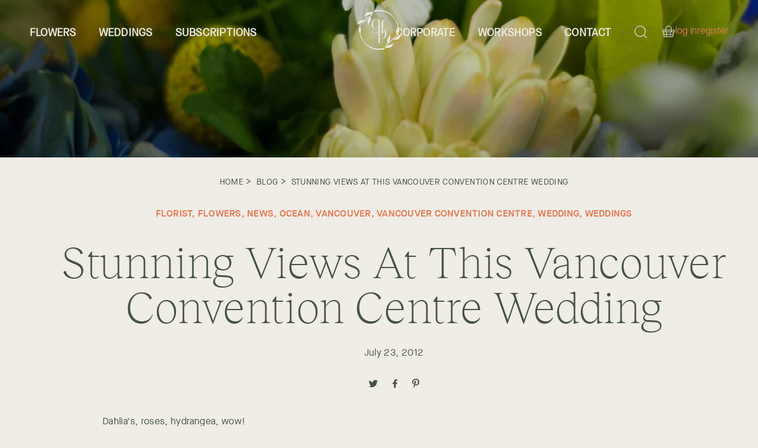

--- FILE ---
content_type: text/html; charset=utf-8
request_url: https://shop.gardenpartyflowers.ca/blogs/news/stunning-views-at-this-vancouver-convention-centre-wedding
body_size: 31052
content:
<!doctype html>
<html lang="en">
<head>
  <!-- Global site tag (gtag.js) - Google Analytics -->
<script async src="https://www.googletagmanager.com/gtag/js?id=G-VQT2PXYHBC"></script>
<script>
  window.dataLayer = window.dataLayer || [];
  function gtag(){dataLayer.push(arguments);}
  gtag('js', new Date());

  gtag('config', 'G-VQT2PXYHBC');
</script>
  
  <!-- Google Tag Manager -->
<script>(function(w,d,s,l,i){w[l]=w[l]||[];w[l].push({'gtm.start':
new Date().getTime(),event:'gtm.js'});var f=d.getElementsByTagName(s)[0],
j=d.createElement(s),dl=l!='dataLayer'?'&l='+l:'';j.async=true;j.src=
'https://www.googletagmanager.com/gtm.js?id='+i+dl;f.parentNode.insertBefore(j,f);
})(window,document,'script','dataLayer','GTM-P9N66L');</script>
<!-- End Google Tag Manager -->
  
  <title>Stunning Views At This Vancouver Convention Centre Wedding</title>
  <meta charset="utf-8">
  <meta http-equiv="X-UA-Compatible" content="IE=edge,chrome=1">
  <meta name="description" content="It’s hard not to feel life is good, when you get to witness your friends or family celebrate their marriage with the Pacific Ocean beneath your feet.  This peach and coral themed wedding featured stunning views, perfect weather and beautiful flowers. The table centrepiece was designed with roses, hydrangea, viburnum, d">
  <link rel="canonical" href="https://gardenpartyflowers.ca/blogs/news/stunning-views-at-this-vancouver-convention-centre-wedding">
  <meta name="viewport" content="width=device-width,initial-scale=1,shrink-to-fit=no">
  <link rel="apple-touch-icon" sizes="180x180" href="//shop.gardenpartyflowers.ca/cdn/shop/t/13/assets/apple-touch-icon.png?v=101364939954988566261630092169">
  <link rel="icon" type="image/png" sizes="32x32" href="//shop.gardenpartyflowers.ca/cdn/shop/t/13/assets/favicon-32x32.png?v=17986469301028678821630092195">
  <link rel="icon" type="image/png" sizes="16x16" href="//shop.gardenpartyflowers.ca/cdn/shop/t/13/assets/favicon-16x16.png?v=143847704604396102581630092195">
<!--   <link rel="manifest" href="/site.webmanifest"> -->
  <link rel="mask-icon" href="/safari-pinned-tab.svg" color="#5bbad5">
  <meta name="msapplication-TileColor" content="#2b5797">
  <meta name="theme-color" content="#ffffff">
  <script src="//shop.gardenpartyflowers.ca/cdn/shop/t/13/assets/swiper-bundle.min.js?v=19857067470180794341631820530" type="text/javascript"></script>
  <link href="//shop.gardenpartyflowers.ca/cdn/shop/t/13/assets/swiper-bundle.min.css?v=55180008863328901541630092203" rel="stylesheet" type="text/css" media="all" />
  <script src="//shop.gardenpartyflowers.ca/cdn/shop/t/13/assets/circletype.min.js?v=2664621459898990041630092193" type="text/javascript"></script>
  <link href="//shop.gardenpartyflowers.ca/cdn/shop/t/13/assets/modal-video.min.css?v=25668887746886412921631819725" rel="stylesheet" type="text/css" media="all" />
  <link href="//shop.gardenpartyflowers.ca/cdn/shop/t/13/assets/videopopup.css?v=72324244283033731021631819702" rel="stylesheet" type="text/css" media="all" />

  
<link href="//shop.gardenpartyflowers.ca/cdn/shop/t/13/assets/bundle.theme.css?v=178008212838884481181737990303" rel="stylesheet" type="text/css" media="all" />


  
  <link href="//shop.gardenpartyflowers.ca/cdn/shop/t/13/assets/bundle.article.css?v=47091573872176629791632189562" rel="stylesheet" type="text/css" media="all" />

  
  <script>window.performance && window.performance.mark && window.performance.mark('shopify.content_for_header.start');</script><meta name="google-site-verification" content="RYWfcz5ntA1oR5b7obHdDV1rmu-P1CE_nVoXpIAHoKM">
<meta name="facebook-domain-verification" content="nz9ybgdfs2g3r93abmloylqvkf13uw">
<meta id="shopify-digital-wallet" name="shopify-digital-wallet" content="/394362/digital_wallets/dialog">
<link rel="alternate" type="application/atom+xml" title="Feed" href="/blogs/news.atom" />
<script async="async" src="/checkouts/internal/preloads.js?locale=en-CA"></script>
<script id="shopify-features" type="application/json">{"accessToken":"cd9ca0f54a5979444c280f9c00d7a29b","betas":["rich-media-storefront-analytics"],"domain":"shop.gardenpartyflowers.ca","predictiveSearch":true,"shopId":394362,"locale":"en"}</script>
<script>var Shopify = Shopify || {};
Shopify.shop = "gardenpartyflowers.myshopify.com";
Shopify.locale = "en";
Shopify.currency = {"active":"CAD","rate":"1.0"};
Shopify.country = "CA";
Shopify.theme = {"name":"Garden Party V1.2","id":120454676545,"schema_name":"Garden Party Theme","schema_version":"1.0.0","theme_store_id":null,"role":"main"};
Shopify.theme.handle = "null";
Shopify.theme.style = {"id":null,"handle":null};
Shopify.cdnHost = "shop.gardenpartyflowers.ca/cdn";
Shopify.routes = Shopify.routes || {};
Shopify.routes.root = "/";</script>
<script type="module">!function(o){(o.Shopify=o.Shopify||{}).modules=!0}(window);</script>
<script>!function(o){function n(){var o=[];function n(){o.push(Array.prototype.slice.apply(arguments))}return n.q=o,n}var t=o.Shopify=o.Shopify||{};t.loadFeatures=n(),t.autoloadFeatures=n()}(window);</script>
<script id="shop-js-analytics" type="application/json">{"pageType":"article"}</script>
<script defer="defer" async type="module" src="//shop.gardenpartyflowers.ca/cdn/shopifycloud/shop-js/modules/v2/client.init-shop-cart-sync_DGjqyID6.en.esm.js"></script>
<script defer="defer" async type="module" src="//shop.gardenpartyflowers.ca/cdn/shopifycloud/shop-js/modules/v2/chunk.common_CM5e3XYf.esm.js"></script>
<script type="module">
  await import("//shop.gardenpartyflowers.ca/cdn/shopifycloud/shop-js/modules/v2/client.init-shop-cart-sync_DGjqyID6.en.esm.js");
await import("//shop.gardenpartyflowers.ca/cdn/shopifycloud/shop-js/modules/v2/chunk.common_CM5e3XYf.esm.js");

  window.Shopify.SignInWithShop?.initShopCartSync?.({"fedCMEnabled":true,"windoidEnabled":true});

</script>
<script>(function() {
  var isLoaded = false;
  function asyncLoad() {
    if (isLoaded) return;
    isLoaded = true;
    var urls = ["https:\/\/app.zapiet.com\/js\/storepickup.js?shop=gardenpartyflowers.myshopify.com","https:\/\/trust.conversionbear.com\/script?app=trust_badge\u0026shop=gardenpartyflowers.myshopify.com","https:\/\/static.rechargecdn.com\/assets\/js\/widget.min.js?shop=gardenpartyflowers.myshopify.com","https:\/\/static.klaviyo.com\/onsite\/js\/aNN59r\/klaviyo.js?company_id=aNN59r\u0026shop=gardenpartyflowers.myshopify.com","https:\/\/videogreet.viddaylite.com\/js\/shopify.js?shop=gardenpartyflowers.myshopify.com"];
    for (var i = 0; i < urls.length; i++) {
      var s = document.createElement('script');
      s.type = 'text/javascript';
      s.async = true;
      s.src = urls[i];
      var x = document.getElementsByTagName('script')[0];
      x.parentNode.insertBefore(s, x);
    }
  };
  if(window.attachEvent) {
    window.attachEvent('onload', asyncLoad);
  } else {
    window.addEventListener('load', asyncLoad, false);
  }
})();</script>
<script id="__st">var __st={"a":394362,"offset":-28800,"reqid":"48a856f6-8d90-40d2-a42b-bb3fd7e65d7d-1766010122","pageurl":"shop.gardenpartyflowers.ca\/blogs\/news\/stunning-views-at-this-vancouver-convention-centre-wedding","s":"articles-555816550465","u":"1404f72e4dd7","p":"article","rtyp":"article","rid":555816550465};</script>
<script>window.ShopifyPaypalV4VisibilityTracking = true;</script>
<script id="form-persister">!function(){'use strict';const t='contact',e='new_comment',n=[[t,t],['blogs',e],['comments',e],[t,'customer']],o='password',r='form_key',c=['recaptcha-v3-token','g-recaptcha-response','h-captcha-response',o],s=()=>{try{return window.sessionStorage}catch{return}},i='__shopify_v',u=t=>t.elements[r],a=function(){const t=[...n].map((([t,e])=>`form[action*='/${t}']:not([data-nocaptcha='true']) input[name='form_type'][value='${e}']`)).join(',');var e;return e=t,()=>e?[...document.querySelectorAll(e)].map((t=>t.form)):[]}();function m(t){const e=u(t);a().includes(t)&&(!e||!e.value)&&function(t){try{if(!s())return;!function(t){const e=s();if(!e)return;const n=u(t);if(!n)return;const o=n.value;o&&e.removeItem(o)}(t);const e=Array.from(Array(32),(()=>Math.random().toString(36)[2])).join('');!function(t,e){u(t)||t.append(Object.assign(document.createElement('input'),{type:'hidden',name:r})),t.elements[r].value=e}(t,e),function(t,e){const n=s();if(!n)return;const r=[...t.querySelectorAll(`input[type='${o}']`)].map((({name:t})=>t)),u=[...c,...r],a={};for(const[o,c]of new FormData(t).entries())u.includes(o)||(a[o]=c);n.setItem(e,JSON.stringify({[i]:1,action:t.action,data:a}))}(t,e)}catch(e){console.error('failed to persist form',e)}}(t)}const f=t=>{if('true'===t.dataset.persistBound)return;const e=function(t,e){const n=function(t){return'function'==typeof t.submit?t.submit:HTMLFormElement.prototype.submit}(t).bind(t);return function(){let t;return()=>{t||(t=!0,(()=>{try{e(),n()}catch(t){(t=>{console.error('form submit failed',t)})(t)}})(),setTimeout((()=>t=!1),250))}}()}(t,(()=>{m(t)}));!function(t,e){if('function'==typeof t.submit&&'function'==typeof e)try{t.submit=e}catch{}}(t,e),t.addEventListener('submit',(t=>{t.preventDefault(),e()})),t.dataset.persistBound='true'};!function(){function t(t){const e=(t=>{const e=t.target;return e instanceof HTMLFormElement?e:e&&e.form})(t);e&&m(e)}document.addEventListener('submit',t),document.addEventListener('DOMContentLoaded',(()=>{const e=a();for(const t of e)f(t);var n;n=document.body,new window.MutationObserver((t=>{for(const e of t)if('childList'===e.type&&e.addedNodes.length)for(const t of e.addedNodes)1===t.nodeType&&'FORM'===t.tagName&&a().includes(t)&&f(t)})).observe(n,{childList:!0,subtree:!0,attributes:!1}),document.removeEventListener('submit',t)}))}()}();</script>
<script integrity="sha256-52AcMU7V7pcBOXWImdc/TAGTFKeNjmkeM1Pvks/DTgc=" data-source-attribution="shopify.loadfeatures" defer="defer" src="//shop.gardenpartyflowers.ca/cdn/shopifycloud/storefront/assets/storefront/load_feature-81c60534.js" crossorigin="anonymous"></script>
<script data-source-attribution="shopify.dynamic_checkout.dynamic.init">var Shopify=Shopify||{};Shopify.PaymentButton=Shopify.PaymentButton||{isStorefrontPortableWallets:!0,init:function(){window.Shopify.PaymentButton.init=function(){};var t=document.createElement("script");t.src="https://shop.gardenpartyflowers.ca/cdn/shopifycloud/portable-wallets/latest/portable-wallets.en.js",t.type="module",document.head.appendChild(t)}};
</script>
<script data-source-attribution="shopify.dynamic_checkout.buyer_consent">
  function portableWalletsHideBuyerConsent(e){var t=document.getElementById("shopify-buyer-consent"),n=document.getElementById("shopify-subscription-policy-button");t&&n&&(t.classList.add("hidden"),t.setAttribute("aria-hidden","true"),n.removeEventListener("click",e))}function portableWalletsShowBuyerConsent(e){var t=document.getElementById("shopify-buyer-consent"),n=document.getElementById("shopify-subscription-policy-button");t&&n&&(t.classList.remove("hidden"),t.removeAttribute("aria-hidden"),n.addEventListener("click",e))}window.Shopify?.PaymentButton&&(window.Shopify.PaymentButton.hideBuyerConsent=portableWalletsHideBuyerConsent,window.Shopify.PaymentButton.showBuyerConsent=portableWalletsShowBuyerConsent);
</script>
<script data-source-attribution="shopify.dynamic_checkout.cart.bootstrap">document.addEventListener("DOMContentLoaded",(function(){function t(){return document.querySelector("shopify-accelerated-checkout-cart, shopify-accelerated-checkout")}if(t())Shopify.PaymentButton.init();else{new MutationObserver((function(e,n){t()&&(Shopify.PaymentButton.init(),n.disconnect())})).observe(document.body,{childList:!0,subtree:!0})}}));
</script>
<script id='scb4127' type='text/javascript' async='' src='https://shop.gardenpartyflowers.ca/cdn/shopifycloud/privacy-banner/storefront-banner.js'></script>
<script>window.performance && window.performance.mark && window.performance.mark('shopify.content_for_header.end');</script>

  <script src="https://cdnjs.cloudflare.com/ajax/libs/jquery/3.2.1/jquery.min.js"></script>
 
  <script src="//shop.gardenpartyflowers.ca/cdn/shop/t/13/assets/animations.js?v=34251580847040335681631820517" type="text/javascript"></script>
  <script src="//shop.gardenpartyflowers.ca/cdn/shop/t/13/assets/jquery.fitvids.js?v=182325653960823469221631819679" type="text/javascript"></script>
  <script src="//shop.gardenpartyflowers.ca/cdn/shop/t/13/assets/jquery-modal-video.min.js?v=63987404738103946421631819696" type="text/javascript"></script>
  <script src="//shop.gardenpartyflowers.ca/cdn/shop/t/13/assets/videopopup.js?v=44057168565501937241631819702" type="text/javascript"></script>
   <script src="//cdnjs.cloudflare.com/ajax/libs/ScrollMagic/2.0.7/ScrollMagic.min.js"></script>

  <!-- Zapiet | Store Pickup + Delivery -->
  
<style type="text/css">
.mfp-bg{z-index:999999998;overflow:hidden;background:#0b0b0b;opacity:.8}.mfp-bg,.mfp-wrap{top:0;left:0;width:100%;height:100%;position:fixed}.mfp-wrap{z-index:999999999;outline:none!important;-webkit-backface-visibility:hidden}.mfp-container{text-align:center;position:absolute;width:100%;height:100%;left:0;top:0;padding:0 8px;-webkit-box-sizing:border-box;box-sizing:border-box}.mfp-container:before{content:"";display:inline-block;height:100%;vertical-align:middle}.mfp-align-top .mfp-container:before{display:none}.mfp-content{position:relative;display:inline-block;vertical-align:middle;margin:0 auto;text-align:left;z-index:1045}.mfp-ajax-holder .mfp-content,.mfp-inline-holder .mfp-content{width:100%;cursor:auto}.mfp-ajax-cur{cursor:progress}.mfp-zoom-out-cur,.mfp-zoom-out-cur .mfp-image-holder .mfp-close{cursor:-webkit-zoom-out;cursor:zoom-out}.mfp-zoom{cursor:pointer;cursor:-webkit-zoom-in;cursor:zoom-in}.mfp-auto-cursor .mfp-content{cursor:auto}.mfp-arrow,.mfp-close,.mfp-counter,.mfp-preloader{-webkit-user-select:none;-moz-user-select:none;-ms-user-select:none;user-select:none}.mfp-loading.mfp-figure{display:none}.mfp-hide{display:none!important}.mfp-preloader{color:#ccc;position:absolute;top:50%;width:auto;text-align:center;margin-top:-.8em;left:8px;right:8px;z-index:1044}.mfp-preloader a{color:#ccc}.mfp-preloader a:hover{color:#fff}.mfp-s-error .mfp-content,.mfp-s-ready .mfp-preloader{display:none}button.mfp-arrow,button.mfp-close{overflow:visible;cursor:pointer;background:transparent;border:0;-webkit-appearance:none;display:block;outline:none;padding:0;z-index:1046;-webkit-box-shadow:none;box-shadow:none;-ms-touch-action:manipulation;touch-action:manipulation}button::-moz-focus-inner{padding:0;border:0}.mfp-close{width:44px;height:44px;line-height:44px;position:absolute;right:0;top:0;text-decoration:none;text-align:center;opacity:.65;padding:0 0 18px 10px;color:#fff;font-style:normal;font-size:28px;font-family:Arial,Baskerville,monospace}.mfp-close:focus,.mfp-close:hover{opacity:1}.mfp-close:active{top:1px}.mfp-close-btn-in .mfp-close{color:#333}@media (max-width:900px){.mfp-container{padding-left:6px;padding-right:6px}}.picker,.picker__holder{width:100%;position:absolute}.picker{font-size:16px;text-align:left;line-height:1.2;color:#000;z-index:10000;-webkit-user-select:none;-moz-user-select:none;-ms-user-select:none;user-select:none}.picker__input{cursor:default}.picker__input.picker__input--active{border-color:#0089ec}.picker__holder{overflow-y:auto;-webkit-overflow-scrolling:touch;background:#fff;border:1px solid #aaa;border-top-width:0;border-bottom-width:0;border-radius:0 0 5px 5px;-webkit-box-sizing:border-box;box-sizing:border-box;min-width:176px;max-width:466px;max-height:0;-ms-filter:"progid:DXImageTransform.Microsoft.Alpha(Opacity=0)";filter:alpha(opacity=0);-moz-opacity:0;opacity:0;-webkit-transform:translateY(-1em)perspective(600px)rotateX(10deg);transform:translateY(-1em)perspective(600px)rotateX(10deg);transition:-webkit-transform .15s ease-out,opacity .15s ease-out,max-height 0s .15s,border-width 0s .15s;-webkit-transition:opacity .15s ease-out,max-height 0s .15s,border-width 0s .15s,-webkit-transform .15s ease-out;transition:opacity .15s ease-out,max-height 0s .15s,border-width 0s .15s,-webkit-transform .15s ease-out;transition:transform .15s ease-out,opacity .15s ease-out,max-height 0s .15s,border-width 0s .15s;transition:transform .15s ease-out,opacity .15s ease-out,max-height 0s .15s,border-width 0s .15s,-webkit-transform .15s ease-out}.picker__frame{padding:1px}.picker__wrap{margin:-1px}.picker--opened .picker__holder{max-height:25em;-ms-filter:"progid:DXImageTransform.Microsoft.Alpha(Opacity=100)";filter:alpha(opacity=100);-moz-opacity:1;opacity:1;border-top-width:1px;border-bottom-width:1px;-webkit-transform:translateY(0)perspective(600px)rotateX(0);transform:translateY(0)perspective(600px)rotateX(0);transition:-webkit-transform .15s ease-out,opacity .15s ease-out,max-height 0s,border-width 0s;-webkit-transition:opacity .15s ease-out,max-height 0s,border-width 0s,-webkit-transform .15s ease-out;transition:opacity .15s ease-out,max-height 0s,border-width 0s,-webkit-transform .15s ease-out;transition:transform .15s ease-out,opacity .15s ease-out,max-height 0s,border-width 0s;transition:transform .15s ease-out,opacity .15s ease-out,max-height 0s,border-width 0s,-webkit-transform .15s ease-out;-webkit-box-shadow:0 6px 18px 1px rgba(0,0,0,.12);box-shadow:0 6px 18px 1px rgba(0,0,0,.12)}.picker__footer,.picker__header,.picker__table{text-align:center}.picker__day--highlighted,.picker__select--month:focus,.picker__select--year:focus{border-color:#0089ec}.picker__box{padding:0 1em}.picker__header{position:relative;margin-top:.75em}.picker__month,.picker__year{font-weight:500;display:inline-block;margin-left:.25em;margin-right:.25em}.picker__year{color:#999;font-size:.8em;font-style:italic}.picker__select--month,.picker__select--year{border:1px solid #b7b7b7;height:2em;padding:.5em;margin-left:.25em;margin-right:.25em}.picker__select--month{width:35%}.picker__select--year{width:22.5%}.picker__nav--next,.picker__nav--prev{position:absolute;padding:.5em 1.25em;width:1em;height:1em;-webkit-box-sizing:content-box;box-sizing:content-box;top:-.25em}.picker__nav--prev{left:-1em;padding-right:1.25em}.picker__nav--next{right:-1em;padding-left:1.25em}@media (min-width:24.5em){.picker__select--month,.picker__select--year{margin-top:-.5em}.picker__nav--next,.picker__nav--prev{top:-.33em}.picker__nav--prev{padding-right:1.5em}.picker__nav--next{padding-left:1.5em}}.picker__nav--next:before,.picker__nav--prev:before{content:" ";border-top:.5em solid transparent;border-bottom:.5em solid transparent;border-right:.75em solid #000;width:0;height:0;display:block;margin:0 auto}.picker__nav--next:before{border-right:0;border-left:.75em solid #000}.picker__nav--next:hover,.picker__nav--prev:hover{cursor:pointer;color:#000;background:#b1dcfb}.picker__nav--disabled,.picker__nav--disabled:before,.picker__nav--disabled:before:hover,.picker__nav--disabled:hover{cursor:default;background:0 0;border-right-color:#f5f5f5;border-left-color:#f5f5f5}.picker--focused .picker__day--highlighted,.picker__day--highlighted:hover,.picker__day--infocus:hover,.picker__day--outfocus:hover{color:#000;cursor:pointer;background:#b1dcfb}.picker__table{border-collapse:collapse;border-spacing:0;table-layout:fixed;font-size:inherit;width:100%;margin-top:.75em;margin-bottom:.5em}@media (min-height:33.875em){.picker__table{margin-bottom:.75em}}.picker__table td{margin:0;padding:0}.picker__weekday{width:14.285714286%;font-size:.75em;padding-bottom:.25em;color:#999;font-weight:500}@media (min-height:33.875em){.picker__weekday{padding-bottom:.5em}}.picker__day{padding:.3125em 0;font-weight:200;border:1px solid transparent}.picker__day--today{position:relative}.picker__day--today:before{content:" ";position:absolute;top:2px;right:2px;width:0;height:0;border-top:.5em solid #0059bc;border-left:.5em solid transparent}.picker__day--disabled:before{border-top-color:#aaa}.picker__day--outfocus{color:#ddd}.picker--focused .picker__day--selected,.picker__day--selected,.picker__day--selected:hover{background:#0089ec;color:#fff}.picker--focused .picker__day--disabled,.picker__day--disabled,.picker__day--disabled:hover{background:#f5f5f5;border-color:#f5f5f5;color:#ddd;cursor:default}.picker__day--highlighted.picker__day--disabled,.picker__day--highlighted.picker__day--disabled:hover{background:#bbb}.picker__button--clear,.picker__button--close,.picker__button--today{border:1px solid #fff;background:#fff;font-size:.8em;padding:.66em 0;font-weight:700;width:33%;display:inline-block;vertical-align:bottom}.picker__button--clear:hover,.picker__button--close:hover,.picker__button--today:hover{cursor:pointer;color:#000;background:#b1dcfb;border-bottom-color:#b1dcfb}.picker__button--clear:focus,.picker__button--close:focus,.picker__button--today:focus{background:#b1dcfb;border-color:#0089ec;outline:0}.picker__button--clear:before,.picker__button--close:before,.picker__button--today:before{position:relative;display:inline-block;height:0}.picker__button--clear:before,.picker__button--today:before{content:" ";margin-right:.45em}.picker__button--today:before{top:-.05em;width:0;border-top:.66em solid #0059bc;border-left:.66em solid transparent}.picker__button--clear:before{top:-.25em;width:.66em;border-top:3px solid #e20}.picker__button--close:before{content:"\D7";top:-.1em;vertical-align:top;font-size:1.1em;margin-right:.35em;color:#777}.picker__button--today[disabled],.picker__button--today[disabled]:hover{background:#f5f5f5;border-color:#f5f5f5;color:#ddd;cursor:default}.picker__button--today[disabled]:before{border-top-color:#aaa}.picker--focused .picker__list-item--highlighted,.picker__list-item--highlighted:hover,.picker__list-item:hover{background:#b1dcfb;cursor:pointer;color:#000}.picker__list{list-style:none;padding:.75em 0 4.2em;margin:0}.picker__list-item{border-bottom:1px solid #ddd;border-top:1px solid #ddd;margin-bottom:-1px;position:relative;background:#fff;padding:.75em 1.25em}@media (min-height:46.75em){.picker__list-item{padding:.5em 1em}}.picker__list-item--highlighted,.picker__list-item:hover{border-color:#0089ec;z-index:10}.picker--focused .picker__list-item--selected,.picker__list-item--selected,.picker__list-item--selected:hover{background:#0089ec;color:#fff;z-index:10}.picker--focused .picker__list-item--disabled,.picker__list-item--disabled,.picker__list-item--disabled:hover{background:#f5f5f5;color:#ddd;cursor:default;border-color:#ddd;z-index:auto}.picker--time .picker__button--clear{display:block;width:80%;margin:1em auto 0;padding:1em 1.25em;background:0 0;border:0;font-weight:500;font-size:.67em;text-align:center;text-transform:uppercase;color:#666}.picker--time .picker__button--clear:focus,.picker--time .picker__button--clear:hover{background:#e20;border-color:#e20;cursor:pointer;color:#fff;outline:0}.picker--time .picker__button--clear:before{top:-.25em;color:#666;font-size:1.25em;font-weight:700}.picker--time .picker__button--clear:focus:before,.picker--time .picker__button--clear:hover:before{color:#fff;border-color:#fff}.picker--time{min-width:256px;max-width:320px}.picker--time .picker__holder{background:#f2f2f2}@media (min-height:40.125em){.picker--time .picker__holder{font-size:.875em}}.picker--time .picker__box{padding:0;position:relative}#storePickupApp{display:-webkit-box;display:-ms-flexbox;display:flex;-webkit-box-orient:vertical;-webkit-box-direction:normal;-ms-flex-direction:column;flex-direction:column;margin-bottom:1rem;margin-top:1rem;text-align:left}#storePickupApp tr{display:table-row}#storePickupApp tr td{display:table-cell;float:inherit;padding:0}#storePickupApp .address{margin-bottom:0;padding-bottom:0}#storePickupApp .filterByRegion select{width:100%}#storePickupApp .row{display:block}#storePickupApp .picker__weekday{padding:1em!important;display:table-cell;float:inherit}#storePickupApp input[type=text]{-webkit-box-flex:1;-ms-flex-positive:1;flex-grow:1;padding:.7em 1em;border:1px solid #dadada;-webkit-box-shadow:inset 0 1px 3px #ddd;box-shadow:inset 0 1px 3px #ddd;-webkit-box-sizing:border-box;box-sizing:border-box;border-radius:4px;width:100%;margin-bottom:0;font-size:.9em;line-height:1em;height:inherit}#storePickupApp p{padding:0;margin:10px 0;font-size:.9em}#storePickupApp .pickupPagination{padding:0;margin:1em 0 0;font-size:.9em;display:-webkit-box;display:-ms-flexbox;display:flex;-webkit-box-align:center;-ms-flex-align:center;align-items:center;-webkit-box-pack:center;-ms-flex-pack:center;justify-content:center}#storePickupApp .pickupPagination li{margin-right:.4em;border:1px solid #dadada;border-radius:4px;display:-webkit-box;display:-ms-flexbox;display:flex}#storePickupApp .pickupPagination li a{padding:.5em 1em}#storePickupApp .pickupPagination li.active{background:#eee}#storePickupApp .pickupPagination li:hover{border-color:#c1c1c1}#storePickupApp .checkoutMethodsContainer{display:-webkit-box;display:-ms-flexbox;display:flex;-webkit-box-align:center;-ms-flex-align:center;align-items:center;-webkit-box-flex:1;-ms-flex-positive:1;flex-grow:1;-ms-flex-wrap:nowrap;flex-wrap:nowrap;-webkit-box-align:stretch;-ms-flex-align:stretch;align-items:stretch}#storePickupApp .checkoutMethodsContainer.inline{-webkit-box-orient:vertical;-webkit-box-direction:normal;-ms-flex-direction:column;flex-direction:column}#storePickupApp .checkoutMethodsContainer.inline,#storePickupApp .checkoutMethodsContainer.inline .checkoutMethod{display:-webkit-box;display:-ms-flexbox;display:flex}#storePickupApp .checkoutMethodsContainer.default .checkoutMethod{-webkit-box-flex:1;-ms-flex:1;flex:1;-webkit-box-orient:vertical;-webkit-box-direction:normal;-ms-flex-direction:column;flex-direction:column;-webkit-box-pack:center;-ms-flex-pack:center;justify-content:center;-webkit-box-align:center;-ms-flex-align:center;align-items:center;display:-webkit-box;display:-ms-flexbox;display:flex;margin-right:.5em;border:1px solid #dadada;border-radius:5px;padding:1em}#storePickupApp .checkoutMethodsContainer.default .checkoutMethod:last-child{margin-right:0}#storePickupApp .checkoutMethodsContainer.default .checkoutMethod:hover{cursor:pointer;border-color:#c1c1c1}#storePickupApp .checkoutMethodsContainer.default .checkoutMethod.active{background:#eee}#storePickupApp .checkoutMethodsContainer.default .checkoutMethod .checkoutMethodImage{display:-webkit-box;display:-ms-flexbox;display:flex;-webkit-box-align:center;-ms-flex-align:center;align-items:center;-webkit-box-pack:center;-ms-flex-pack:center;justify-content:center;padding-bottom:.5em}#storePickupApp .checkoutMethodsContainer.default .checkoutMethod .checkoutMethodImage img{max-height:26px}#storePickupApp .checkoutMethodsContainer.default .checkoutMethod .checkoutMethodName{text-align:center;line-height:1em;font-size:.9em}#storePickupApp .checkoutMethodsContainer.custom .checkoutMethod{-webkit-box-flex:1;-ms-flex:1;flex:1;-webkit-box-orient:vertical;-webkit-box-direction:normal;-ms-flex-direction:column;flex-direction:column;-webkit-box-pack:center;-ms-flex-pack:center;justify-content:center;-webkit-box-align:center;-ms-flex-align:center;align-items:center;display:-webkit-box;display:-ms-flexbox;display:flex;margin-right:.5em}#storePickupApp .checkoutMethodsContainer.custom .checkoutMethod:last-child{margin-right:0}#storePickupApp .checkoutMethodsContainer.custom .checkoutMethod .checkoutMethodImage{display:-webkit-box;display:-ms-flexbox;display:flex;-webkit-box-align:center;-ms-flex-align:center;align-items:center;-webkit-box-pack:center;-ms-flex-pack:center;justify-content:center}#storePickupApp .checkoutMethodContainer.pickup #searchBlock{margin-top:1em}#storePickupApp .checkoutMethodContainer .inputWithButton{display:-webkit-box;display:-ms-flexbox;display:flex;margin-bottom:1em;position:relative}#storePickupApp .checkoutMethodContainer .inputWithButton input[type=text]{-webkit-box-flex:1;-ms-flex:1;flex:1;border-right:0;margin:0;max-width:inherit;border-radius:4px 0 0 4px;line-height:1em}#storePickupApp .checkoutMethodContainer .inputWithButton .button{display:-webkit-box;display:-ms-flexbox;display:flex;-webkit-box-align:center;-ms-flex-align:center;align-items:center;-webkit-box-pack:center;-ms-flex-pack:center;justify-content:center;background:#eee;border:none;border:1px solid #dadada;border-radius:0 4px 4px 0;font-size:1.2em;padding:0 .6em;margin:0;width:inherit}#storePickupApp .checkoutMethodContainer .inputWithButton .button:hover{cursor:pointer}#storePickupApp .checkoutMethodContainer .inputWithButton .button .fa{color:#000}#storePickupApp .checkoutMethodContainer .locations{border:1px solid #dadada;border-radius:4px;margin-top:.5em;max-height:240px;overflow-y:auto}#storePickupApp .checkoutMethodContainer .locations .location{padding:1em;display:-webkit-box;display:-ms-flexbox;display:flex;line-height:1.2em;border-bottom:1px solid #f3f3f3;margin-bottom:0;-webkit-box-align:start;-ms-flex-align:start;align-items:flex-start}#storePickupApp .checkoutMethodContainer .locations .location input[type=radio]{margin-top:.2em;margin-right:.7em;height:inherit}#storePickupApp .checkoutMethodContainer .locations .location:last-child{border-bottom:none}#storePickupApp .checkoutMethodContainer .locations .location.active{background:#eee}#storePickupApp .checkoutMethodContainer .locations .location .block{display:-webkit-box;display:-ms-flexbox;display:flex;-webkit-box-orient:vertical;-webkit-box-direction:normal;-ms-flex-direction:column;flex-direction:column;font-size:.9em}#storePickupApp .checkoutMethodContainer .locations .location .block .company_name{display:-webkit-box;display:-ms-flexbox;display:flex;margin-bottom:.3em}#storePickupApp .checkoutMethodContainer .locations .location .block .moreInformationLink{margin-top:.3em}#storePickupApp .checkoutMethodContainer .picker__holder{bottom:-39px}#storePickupApp .checkoutMethodContainer .picker__list{padding:0;display:block}#storePickupApp .checkoutMethodContainer.delivery .inputWithButton,#storePickupApp .checkoutMethodContainer.shipping .inputWithButton{margin-bottom:0}#storePickupApp .checkoutMethodContainer .picker__list-item,#storePickupApp .checkoutMethodContainer .picker__list-item:first-child,#storePickupApp .checkoutMethodContainer .picker__list-item:nth-child(0),#storePickupApp .checkoutMethodContainer .picker__list-item:nth-child(2),#storePickupApp .checkoutMethodContainer .picker__list-item:nth-child(3),#storePickupApp .checkoutMethodContainer .picker__list-item:nth-child(4),#storePickupApp .checkoutMethodContainer .picker__list-item:nth-child(5){width:100%;display:block;padding:1em}#storePickupApp .checkoutMethodContainer.pickup .datePicker{margin-top:1em;margin-bottom:0}#storePickupApp .checkoutMethodContainer.delivery .picker--time .picker__list-item--disabled{display:none}#storePickupApp .spinnerContainer{padding:.5em 0;display:-webkit-box;display:-ms-flexbox;display:flex;-webkit-box-pack:center;-ms-flex-pack:center;justify-content:center;font-size:1.5em}#storePickupApp .error,#storePickupApp .error p{color:#c00}#storePickupApp .picker{left:0}.drawer__cart #storePickupApp .checkoutMethod .checkoutMethodImage img{-webkit-filter:invert(1);filter:invert(1)}.drawer__cart #storePickupApp .checkoutMethod.active{color:#222323}.drawer__cart #storePickupApp .checkoutMethod.active img{-webkit-filter:invert(0);filter:invert(0)}.drawer__cart #storePickupApp .inputWithButton .button,.drawer__cart #storePickupApp .locations .location .block,.drawer__cart #storePickupApp .locations .location a{color:#222323}.zapietModal{color:#333;width:auto;padding:20px;margin:20px auto}.zapietModal,.zapietModal.moreInformation{position:relative;background:#fff;max-width:500px}.zapietModal.moreInformation{margin:0 auto;border:1px solid #fff;border-radius:4px;padding:1em}.zapietModal.moreInformation h2{margin-bottom:.4em;font-size:1.5em}.zapietModal.moreInformation .mfp-close-btn-in .mfp-close{margin:0}.zapietModal.moreInformation table{margin-bottom:0;width:100%}.zapietModal.moreInformation .address{line-height:1.4em;padding-bottom:1em}
</style>

<link href="//shop.gardenpartyflowers.ca/cdn/shop/t/13/assets/storepickup.css?v=130126028150500124741630092216" rel="stylesheet" type="text/css" media="all" />
<link href="https://cdnjs.cloudflare.com/ajax/libs/font-awesome/4.7.0/css/font-awesome.min.css" rel="stylesheet" type="text/css" media="all" />









<script src="//shop.gardenpartyflowers.ca/cdn/shop/t/13/assets/storepickup.js?v=38373586533222173361630092203" defer="defer"></script>

<script type="text/javascript">
document.addEventListener("DOMContentLoaded", function(event) {  
  var products = [];

  

  ZapietCachedSettings = {
    // Your myshopify.com domain name. 
    shop_identifier: 'gardenpartyflowers.myshopify.com',
    // Which language would you like the widget in? Default English. 
    language_code: 'en',
    // Any custom settings can go here.
    settings: {
      disable_deliveries: false,
      disable_pickups: false,
      disable_shipping: false
    },
    checkout_url: '/cart',
    discount_code: 'false',
    products: products,
    checkout_button_label: 'Translation missing: en.cart.general.checkout',
    customer: {
      first_name: '',
      last_name: '',
      company: '',
      address1: '',
      address2: '',
      city: '',
      province: '',
      country: '',
      zip: '',
      phone: ''
    },
    advance_notice: {
      pickup: {
        value: '',
        unit: '',
        breakpoint: '',
        after_breakpoint_value: '',
        after_breakpoint_unit: ''
      },
      delivery: { 
        value: '',
        unit: '',
        breakpoint: '',
        after_breakpoint_value: '',
        after_breakpoint_unit: ''
      },
      shipping: {
        value: '',
        breakpoint: '',
        after_breakpoint_value: ''
      }
    },
    // Do not modify the following parameters.
    cached_config: {"enable_app":true,"enable_geo_search_for_pickups":false,"pickup_region_filter_enabled":false,"pickup_region_filter_field":null,"currency":"CAD","weight_format":"kg","pickup.enable_map":false,"delivery_validation_method":"partial_postcode_matching","base_country_name":"Canada","base_country_code":"CA","method_display_style":"default","default_method_display_style":"classic","date_format":"l, F j, Y","time_format":"h:i A","week_day_start":"Sun","pickup_address_format":"<span><strong>{{company_name}}</strong></span><span>{{address_line_1}}<br />{{city}}, {{postal_code}}</span><span>{{distance}}</span>{{more_information}}","rates_enabled":true,"payment_customization_enabled":false,"distance_format":"km","enable_delivery_address_autocompletion":false,"enable_delivery_current_location":false,"enable_pickup_address_autocompletion":false,"pickup_date_picker_enabled":true,"pickup_time_picker_enabled":true,"delivery_note_enabled":false,"delivery_note_required":false,"delivery_date_picker_enabled":true,"delivery_time_picker_enabled":true,"shipping.date_picker_enabled":false,"delivery_validate_cart":false,"pickup_validate_cart":false,"gmak":"","enable_checkout_locale":true,"enable_checkout_url":true,"disable_widget_for_digital_items":true,"disable_widget_for_product_handles":"gift-card","colors":{"widget_active_background_color":null,"widget_active_border_color":null,"widget_active_icon_color":null,"widget_active_text_color":null,"widget_inactive_background_color":null,"widget_inactive_border_color":null,"widget_inactive_icon_color":null,"widget_inactive_text_color":null},"delivery_validator":{"enabled":false,"show_on_page_load":true,"sticky":true},"checkout":{"delivery":{"discount_code":null,"prepopulate_shipping_address":true,"preselect_first_available_time":true},"pickup":{"discount_code":null,"prepopulate_shipping_address":true,"customer_phone_required":false,"preselect_first_location":true,"preselect_first_available_time":true},"shipping":{"discount_code":""}},"day_name_attribute_enabled":false,"methods":{"shipping":{"active":false,"enabled":false,"name":"Shipping","sort":1,"status":{"condition":"price","operator":"morethan","value":0,"enabled":true,"product_conditions":{"enabled":false,"value":"Delivery Only,Pickup Only","enable":false,"property":"tags","hide_button":false}},"button":{"type":"default","default":"","hover":"","active":""}},"delivery":{"active":true,"enabled":true,"name":"Delivery","sort":2,"status":{"condition":"price","operator":"morethan","value":0,"enabled":true,"product_conditions":{"enabled":false,"value":"Pickup Only,Shipping Only","enable":false,"property":"tags","hide_button":false}},"button":{"type":"default","default":"","hover":"","active":""}},"pickup":{"active":false,"enabled":true,"name":"Pickup","sort":3,"status":{"condition":"price","operator":"morethan","value":0,"enabled":true,"product_conditions":{"enabled":true,"value":"wine","enable":false,"property":"tags","hide_button":false}},"button":{"type":"default","default":"","hover":"","active":""}}},"translations":{"methods":{"shipping":"Shipping","pickup":"Pickups","delivery":"Delivery"},"calendar":{"january":"January","february":"February","march":"March","april":"April","may":"May","june":"June","july":"July","august":"August","september":"September","october":"October","november":"November","december":"December","sunday":"Sun","monday":"Mon","tuesday":"Tue","wednesday":"Wed","thursday":"Thu","friday":"Fri","saturday":"Sat","today":null,"close":null,"labelMonthNext":"Next month","labelMonthPrev":"Previous month","labelMonthSelect":"Select a month","labelYearSelect":"Select a year","and":"and","between":"between"},"pickup":{"heading":"Store Pickup","note":"Find your nearest pickup location:","location_placeholder":"Enter your postal code ...","filter_by_region_placeholder":"Filter by region","location_label":"Choose a location.","datepicker_label":"Pick a date and time.","date_time_output":"{{DATE}} at {{TIME}}","datepicker_placeholder":"Choose a date and time.","locations_found":"Please choose a pickup location, date and time:","no_locations_found":"Sorry, pickup is not available for your selected items.","no_date_time_selected":"Please select a date & time.","checkout_button":"Checkout","could_not_find_location":"Sorry, we could not find your location.","checkout_error":"Please select a date and time for pickup.","more_information":"More information","opening_hours":"Opening hours","min_order_total":"Minimum order value for pickup is $0.00","min_order_weight":"Minimum order weight for pickup is {{ weight }}","max_order_total":"Maximum order value for pickup is $0.00","max_order_weight":"Maximum order weight for pickup is {{ weight }}","cart_eligibility_error":"Sorry, pickup is not available for your selected items."},"delivery":{"heading":"Local Delivery","note":"Enter the recipients postal code into the field below to check if you are eligible for local delivery:","location_placeholder":"Enter your recipients postal code ...","datepicker_label":"Pick a date and time.","datepicker_placeholder":"Choose a date and time.","date_time_output":"{{DATE}} between {{SLOT_START_TIME}} and {{SLOT_END_TIME}}","available":"Great! You are eligible for delivery.","not_available":"Sorry, delivery is not available in your area.","no_date_time_selected":"Please select a date & time for pickup.","checkout_button":"Checkout","could_not_find_location":"Sorry, we could not find your location.","checkout_error":"Please enter a valid zipcode and select your preferred date and time for delivery.","cart_eligibility_error":"Sorry, delivery is not available for your selected items.","delivery_validator_prelude":"Do we deliver?","delivery_validator_placeholder":"Enter your postal code ...","delivery_validator_button_label":"Go","delivery_validator_eligible_heading":"Great, we deliver to your area!","delivery_validator_eligible_content":"To start shopping just click the button below","delivery_validator_eligible_button_label":"Continue shopping","delivery_validator_not_eligible_heading":"Sorry, we do not deliver to your area","delivery_validator_not_eligible_content":"You are more then welcome to continue browsing our store","delivery_validator_not_eligible_button_label":"Continue shopping","delivery_validator_error_heading":"An error occured","delivery_validator_error_content":"Sorry, it looks like we have encountered an unexpected error. Please try again.","delivery_validator_error_button_label":"Continue shopping","min_order_total":"Minimum order value for delivery is $0.00","min_order_weight":"Minimum order weight for delivery is {{ weight }}","max_order_total":"Maximum order value for delivery is $0.00","max_order_weight":"Maximum order weight for delivery is {{ weight }}"},"shipping":{"heading":"Shipping","note":"Please click the checkout button to continue.","checkout_button":"Checkout","datepicker_placeholder":"Choose a date and time.","checkout_error":"Please choose a date for shipping.","min_order_total":"Minimum order value for shipping is $0.00","min_order_weight":"Minimum order weight for shipping is {{ weight }}","max_order_total":"Maximum order value for shipping is $0.00","max_order_weight":"Maximum order weight for shipping is {{ weight }}","cart_eligibility_error":"Sorry, shipping is not available for your selected items."},"product_widget":{"title":"Delivery and pickup options:","pickup_at":"Pickup at {{ location }}","ready_for_collection":"Ready for collection from","on":"on","view_all_stores":"View all stores","pickup_not_available_item":"Pickup not available for this item","delivery_not_available_location":"Delivery not available for {{ postal_code }}","delivered_by":"Delivered by {{ date }}","delivered_today":"Delivered today","change":"Change","tomorrow":"tomorrow","today":"today","delivery_to":"Delivery to {{ postal_code }}","showing_options_for":"Showing options for {{ postal_code }}","modal_heading":"Select a store for pickup","modal_subheading":"Showing stores near {{ postal_code }}","show_opening_hours":"Show opening hours","hide_opening_hours":"Hide opening hours","closed":"Closed","input_placeholder":"Enter your postal code","input_button":"Check","input_error":"Add a postal code to check available delivery and pickup options.","pickup_available":"Pickup available","not_available":"Not available","select":"Select","selected":"Selected","find_a_store":"Find a store"},"shipping_language_code":"en","delivery_language_code":"en-US","pickup_language_code":"en-GB"},"default_language":"en","region":"us-2","api_region":"api-us","enable_zapiet_id_all_items":false,"widget_restore_state_on_load":false,"draft_orders_enabled":false,"preselect_checkout_method":true,"widget_show_could_not_locate_div_error":true,"checkout_extension_enabled":false,"show_pickup_consent_checkbox":false,"show_delivery_consent_checkbox":false,"subscription_paused":false,"pickup_note_enabled":false,"pickup_note_required":false,"shipping_note_enabled":false,"shipping_note_required":false}
  }

  Zapiet.start(ZapietCachedSettings);
});
</script>


<!-- Calendly GA4 Listener Script | Nov 15 2025 | author smm -->
<script>
window.addEventListener("message", function(e) {
  if (e.data.event && e.data.event === "calendly.event_scheduled") {

    // Detect which page we are on
    var path = window.location.pathname;

    // Weddings page
    if (path === "/pages/weddings") {
      gtag('event', 'calendly_wedding_form_submission', {
        event_category: 'Calendly',
        event_label: e.data.payload.name || 'Wedding Booking',
        value: 1
      });
      console.log("✅ GA4 event sent: calendly_wedding_form_submission");
    }

    // Workshops page (Wreath Workshop)
    else if (path === "/pages/workshops") {
      gtag('event', 'calendly_wreath_form_submission', {
        event_category: 'Calendly',
        event_label: e.data.payload.name || 'Wreath Workshop',
        value: 1
      });
      console.log("✅ GA4 event sent: calendly_wreath_form_submission");
    }

  }
});
</script>



<!-- BEGIN app block: shopify://apps/xo-gallery/blocks/xo-gallery-seo/e61dfbaa-1a75-4e4e-bffc-324f17325251 --><!-- XO Gallery SEO -->

<!-- End: XO Gallery SEO -->


<!-- END app block --><meta property="og:image" content="https://cdn.shopify.com/s/files/1/0039/4362/articles/banner-corporate_events_43be9f7a-0004-4f8a-8bce-82c9f0f76339.jpg?v=1628746760" />
<meta property="og:image:secure_url" content="https://cdn.shopify.com/s/files/1/0039/4362/articles/banner-corporate_events_43be9f7a-0004-4f8a-8bce-82c9f0f76339.jpg?v=1628746760" />
<meta property="og:image:width" content="1600" />
<meta property="og:image:height" content="792" />
<meta property="og:image:alt" content="Stunning Views At This Vancouver Convention Centre Wedding" />
<link href="https://monorail-edge.shopifysvc.com" rel="dns-prefetch">
<script>(function(){if ("sendBeacon" in navigator && "performance" in window) {try {var session_token_from_headers = performance.getEntriesByType('navigation')[0].serverTiming.find(x => x.name == '_s').description;} catch {var session_token_from_headers = undefined;}var session_cookie_matches = document.cookie.match(/_shopify_s=([^;]*)/);var session_token_from_cookie = session_cookie_matches && session_cookie_matches.length === 2 ? session_cookie_matches[1] : "";var session_token = session_token_from_headers || session_token_from_cookie || "";function handle_abandonment_event(e) {var entries = performance.getEntries().filter(function(entry) {return /monorail-edge.shopifysvc.com/.test(entry.name);});if (!window.abandonment_tracked && entries.length === 0) {window.abandonment_tracked = true;var currentMs = Date.now();var navigation_start = performance.timing.navigationStart;var payload = {shop_id: 394362,url: window.location.href,navigation_start,duration: currentMs - navigation_start,session_token,page_type: "article"};window.navigator.sendBeacon("https://monorail-edge.shopifysvc.com/v1/produce", JSON.stringify({schema_id: "online_store_buyer_site_abandonment/1.1",payload: payload,metadata: {event_created_at_ms: currentMs,event_sent_at_ms: currentMs}}));}}window.addEventListener('pagehide', handle_abandonment_event);}}());</script>
<script id="web-pixels-manager-setup">(function e(e,d,r,n,o){if(void 0===o&&(o={}),!Boolean(null===(a=null===(i=window.Shopify)||void 0===i?void 0:i.analytics)||void 0===a?void 0:a.replayQueue)){var i,a;window.Shopify=window.Shopify||{};var t=window.Shopify;t.analytics=t.analytics||{};var s=t.analytics;s.replayQueue=[],s.publish=function(e,d,r){return s.replayQueue.push([e,d,r]),!0};try{self.performance.mark("wpm:start")}catch(e){}var l=function(){var e={modern:/Edge?\/(1{2}[4-9]|1[2-9]\d|[2-9]\d{2}|\d{4,})\.\d+(\.\d+|)|Firefox\/(1{2}[4-9]|1[2-9]\d|[2-9]\d{2}|\d{4,})\.\d+(\.\d+|)|Chrom(ium|e)\/(9{2}|\d{3,})\.\d+(\.\d+|)|(Maci|X1{2}).+ Version\/(15\.\d+|(1[6-9]|[2-9]\d|\d{3,})\.\d+)([,.]\d+|)( \(\w+\)|)( Mobile\/\w+|) Safari\/|Chrome.+OPR\/(9{2}|\d{3,})\.\d+\.\d+|(CPU[ +]OS|iPhone[ +]OS|CPU[ +]iPhone|CPU IPhone OS|CPU iPad OS)[ +]+(15[._]\d+|(1[6-9]|[2-9]\d|\d{3,})[._]\d+)([._]\d+|)|Android:?[ /-](13[3-9]|1[4-9]\d|[2-9]\d{2}|\d{4,})(\.\d+|)(\.\d+|)|Android.+Firefox\/(13[5-9]|1[4-9]\d|[2-9]\d{2}|\d{4,})\.\d+(\.\d+|)|Android.+Chrom(ium|e)\/(13[3-9]|1[4-9]\d|[2-9]\d{2}|\d{4,})\.\d+(\.\d+|)|SamsungBrowser\/([2-9]\d|\d{3,})\.\d+/,legacy:/Edge?\/(1[6-9]|[2-9]\d|\d{3,})\.\d+(\.\d+|)|Firefox\/(5[4-9]|[6-9]\d|\d{3,})\.\d+(\.\d+|)|Chrom(ium|e)\/(5[1-9]|[6-9]\d|\d{3,})\.\d+(\.\d+|)([\d.]+$|.*Safari\/(?![\d.]+ Edge\/[\d.]+$))|(Maci|X1{2}).+ Version\/(10\.\d+|(1[1-9]|[2-9]\d|\d{3,})\.\d+)([,.]\d+|)( \(\w+\)|)( Mobile\/\w+|) Safari\/|Chrome.+OPR\/(3[89]|[4-9]\d|\d{3,})\.\d+\.\d+|(CPU[ +]OS|iPhone[ +]OS|CPU[ +]iPhone|CPU IPhone OS|CPU iPad OS)[ +]+(10[._]\d+|(1[1-9]|[2-9]\d|\d{3,})[._]\d+)([._]\d+|)|Android:?[ /-](13[3-9]|1[4-9]\d|[2-9]\d{2}|\d{4,})(\.\d+|)(\.\d+|)|Mobile Safari.+OPR\/([89]\d|\d{3,})\.\d+\.\d+|Android.+Firefox\/(13[5-9]|1[4-9]\d|[2-9]\d{2}|\d{4,})\.\d+(\.\d+|)|Android.+Chrom(ium|e)\/(13[3-9]|1[4-9]\d|[2-9]\d{2}|\d{4,})\.\d+(\.\d+|)|Android.+(UC? ?Browser|UCWEB|U3)[ /]?(15\.([5-9]|\d{2,})|(1[6-9]|[2-9]\d|\d{3,})\.\d+)\.\d+|SamsungBrowser\/(5\.\d+|([6-9]|\d{2,})\.\d+)|Android.+MQ{2}Browser\/(14(\.(9|\d{2,})|)|(1[5-9]|[2-9]\d|\d{3,})(\.\d+|))(\.\d+|)|K[Aa][Ii]OS\/(3\.\d+|([4-9]|\d{2,})\.\d+)(\.\d+|)/},d=e.modern,r=e.legacy,n=navigator.userAgent;return n.match(d)?"modern":n.match(r)?"legacy":"unknown"}(),u="modern"===l?"modern":"legacy",c=(null!=n?n:{modern:"",legacy:""})[u],f=function(e){return[e.baseUrl,"/wpm","/b",e.hashVersion,"modern"===e.buildTarget?"m":"l",".js"].join("")}({baseUrl:d,hashVersion:r,buildTarget:u}),m=function(e){var d=e.version,r=e.bundleTarget,n=e.surface,o=e.pageUrl,i=e.monorailEndpoint;return{emit:function(e){var a=e.status,t=e.errorMsg,s=(new Date).getTime(),l=JSON.stringify({metadata:{event_sent_at_ms:s},events:[{schema_id:"web_pixels_manager_load/3.1",payload:{version:d,bundle_target:r,page_url:o,status:a,surface:n,error_msg:t},metadata:{event_created_at_ms:s}}]});if(!i)return console&&console.warn&&console.warn("[Web Pixels Manager] No Monorail endpoint provided, skipping logging."),!1;try{return self.navigator.sendBeacon.bind(self.navigator)(i,l)}catch(e){}var u=new XMLHttpRequest;try{return u.open("POST",i,!0),u.setRequestHeader("Content-Type","text/plain"),u.send(l),!0}catch(e){return console&&console.warn&&console.warn("[Web Pixels Manager] Got an unhandled error while logging to Monorail."),!1}}}}({version:r,bundleTarget:l,surface:e.surface,pageUrl:self.location.href,monorailEndpoint:e.monorailEndpoint});try{o.browserTarget=l,function(e){var d=e.src,r=e.async,n=void 0===r||r,o=e.onload,i=e.onerror,a=e.sri,t=e.scriptDataAttributes,s=void 0===t?{}:t,l=document.createElement("script"),u=document.querySelector("head"),c=document.querySelector("body");if(l.async=n,l.src=d,a&&(l.integrity=a,l.crossOrigin="anonymous"),s)for(var f in s)if(Object.prototype.hasOwnProperty.call(s,f))try{l.dataset[f]=s[f]}catch(e){}if(o&&l.addEventListener("load",o),i&&l.addEventListener("error",i),u)u.appendChild(l);else{if(!c)throw new Error("Did not find a head or body element to append the script");c.appendChild(l)}}({src:f,async:!0,onload:function(){if(!function(){var e,d;return Boolean(null===(d=null===(e=window.Shopify)||void 0===e?void 0:e.analytics)||void 0===d?void 0:d.initialized)}()){var d=window.webPixelsManager.init(e)||void 0;if(d){var r=window.Shopify.analytics;r.replayQueue.forEach((function(e){var r=e[0],n=e[1],o=e[2];d.publishCustomEvent(r,n,o)})),r.replayQueue=[],r.publish=d.publishCustomEvent,r.visitor=d.visitor,r.initialized=!0}}},onerror:function(){return m.emit({status:"failed",errorMsg:"".concat(f," has failed to load")})},sri:function(e){var d=/^sha384-[A-Za-z0-9+/=]+$/;return"string"==typeof e&&d.test(e)}(c)?c:"",scriptDataAttributes:o}),m.emit({status:"loading"})}catch(e){m.emit({status:"failed",errorMsg:(null==e?void 0:e.message)||"Unknown error"})}}})({shopId: 394362,storefrontBaseUrl: "https://gardenpartyflowers.ca",extensionsBaseUrl: "https://extensions.shopifycdn.com/cdn/shopifycloud/web-pixels-manager",monorailEndpoint: "https://monorail-edge.shopifysvc.com/unstable/produce_batch",surface: "storefront-renderer",enabledBetaFlags: ["2dca8a86"],webPixelsConfigList: [{"id":"671973441","configuration":"{\"config\":\"{\\\"google_tag_ids\\\":[\\\"G-VQT2PXYHBC\\\",\\\"AW-11085775562\\\",\\\"GT-P85WHX6Q\\\"],\\\"target_country\\\":\\\"CA\\\",\\\"gtag_events\\\":[{\\\"type\\\":\\\"begin_checkout\\\",\\\"action_label\\\":[\\\"G-VQT2PXYHBC\\\",\\\"AW-11085775562\\\/NEoXCMLrx8AaEMqFjqYp\\\"]},{\\\"type\\\":\\\"search\\\",\\\"action_label\\\":[\\\"G-VQT2PXYHBC\\\",\\\"AW-11085775562\\\/1dr4CM7rx8AaEMqFjqYp\\\"]},{\\\"type\\\":\\\"view_item\\\",\\\"action_label\\\":[\\\"G-VQT2PXYHBC\\\",\\\"AW-11085775562\\\/8hqCCMvrx8AaEMqFjqYp\\\",\\\"MC-Y0VT5101SG\\\"]},{\\\"type\\\":\\\"purchase\\\",\\\"action_label\\\":[\\\"G-VQT2PXYHBC\\\",\\\"AW-11085775562\\\/0aRICL_rx8AaEMqFjqYp\\\",\\\"MC-Y0VT5101SG\\\"]},{\\\"type\\\":\\\"page_view\\\",\\\"action_label\\\":[\\\"G-VQT2PXYHBC\\\",\\\"AW-11085775562\\\/kVlDCMjrx8AaEMqFjqYp\\\",\\\"MC-Y0VT5101SG\\\"]},{\\\"type\\\":\\\"add_payment_info\\\",\\\"action_label\\\":[\\\"G-VQT2PXYHBC\\\",\\\"AW-11085775562\\\/StZnCNHrx8AaEMqFjqYp\\\"]},{\\\"type\\\":\\\"add_to_cart\\\",\\\"action_label\\\":[\\\"G-VQT2PXYHBC\\\",\\\"AW-11085775562\\\/7JWXCMXrx8AaEMqFjqYp\\\"]}],\\\"enable_monitoring_mode\\\":false}\"}","eventPayloadVersion":"v1","runtimeContext":"OPEN","scriptVersion":"b2a88bafab3e21179ed38636efcd8a93","type":"APP","apiClientId":1780363,"privacyPurposes":[],"dataSharingAdjustments":{"protectedCustomerApprovalScopes":["read_customer_address","read_customer_email","read_customer_name","read_customer_personal_data","read_customer_phone"]}},{"id":"139231297","configuration":"{\"pixel_id\":\"710959540516166\",\"pixel_type\":\"facebook_pixel\",\"metaapp_system_user_token\":\"-\"}","eventPayloadVersion":"v1","runtimeContext":"OPEN","scriptVersion":"ca16bc87fe92b6042fbaa3acc2fbdaa6","type":"APP","apiClientId":2329312,"privacyPurposes":["ANALYTICS","MARKETING","SALE_OF_DATA"],"dataSharingAdjustments":{"protectedCustomerApprovalScopes":["read_customer_address","read_customer_email","read_customer_name","read_customer_personal_data","read_customer_phone"]}},{"id":"44957761","configuration":"{\"tagID\":\"2612960244115\"}","eventPayloadVersion":"v1","runtimeContext":"STRICT","scriptVersion":"18031546ee651571ed29edbe71a3550b","type":"APP","apiClientId":3009811,"privacyPurposes":["ANALYTICS","MARKETING","SALE_OF_DATA"],"dataSharingAdjustments":{"protectedCustomerApprovalScopes":["read_customer_address","read_customer_email","read_customer_name","read_customer_personal_data","read_customer_phone"]}},{"id":"shopify-app-pixel","configuration":"{}","eventPayloadVersion":"v1","runtimeContext":"STRICT","scriptVersion":"0450","apiClientId":"shopify-pixel","type":"APP","privacyPurposes":["ANALYTICS","MARKETING"]},{"id":"shopify-custom-pixel","eventPayloadVersion":"v1","runtimeContext":"LAX","scriptVersion":"0450","apiClientId":"shopify-pixel","type":"CUSTOM","privacyPurposes":["ANALYTICS","MARKETING"]}],isMerchantRequest: false,initData: {"shop":{"name":"Garden Party Flowers Inc.","paymentSettings":{"currencyCode":"CAD"},"myshopifyDomain":"gardenpartyflowers.myshopify.com","countryCode":"CA","storefrontUrl":"https:\/\/gardenpartyflowers.ca"},"customer":null,"cart":null,"checkout":null,"productVariants":[],"purchasingCompany":null},},"https://shop.gardenpartyflowers.ca/cdn","ae1676cfwd2530674p4253c800m34e853cb",{"modern":"","legacy":""},{"shopId":"394362","storefrontBaseUrl":"https:\/\/gardenpartyflowers.ca","extensionBaseUrl":"https:\/\/extensions.shopifycdn.com\/cdn\/shopifycloud\/web-pixels-manager","surface":"storefront-renderer","enabledBetaFlags":"[\"2dca8a86\"]","isMerchantRequest":"false","hashVersion":"ae1676cfwd2530674p4253c800m34e853cb","publish":"custom","events":"[[\"page_viewed\",{}]]"});</script><script>
  window.ShopifyAnalytics = window.ShopifyAnalytics || {};
  window.ShopifyAnalytics.meta = window.ShopifyAnalytics.meta || {};
  window.ShopifyAnalytics.meta.currency = 'CAD';
  var meta = {"page":{"pageType":"article","resourceType":"article","resourceId":555816550465}};
  for (var attr in meta) {
    window.ShopifyAnalytics.meta[attr] = meta[attr];
  }
</script>
<script class="analytics">
  (function () {
    var customDocumentWrite = function(content) {
      var jquery = null;

      if (window.jQuery) {
        jquery = window.jQuery;
      } else if (window.Checkout && window.Checkout.$) {
        jquery = window.Checkout.$;
      }

      if (jquery) {
        jquery('body').append(content);
      }
    };

    var hasLoggedConversion = function(token) {
      if (token) {
        return document.cookie.indexOf('loggedConversion=' + token) !== -1;
      }
      return false;
    }

    var setCookieIfConversion = function(token) {
      if (token) {
        var twoMonthsFromNow = new Date(Date.now());
        twoMonthsFromNow.setMonth(twoMonthsFromNow.getMonth() + 2);

        document.cookie = 'loggedConversion=' + token + '; expires=' + twoMonthsFromNow;
      }
    }

    var trekkie = window.ShopifyAnalytics.lib = window.trekkie = window.trekkie || [];
    if (trekkie.integrations) {
      return;
    }
    trekkie.methods = [
      'identify',
      'page',
      'ready',
      'track',
      'trackForm',
      'trackLink'
    ];
    trekkie.factory = function(method) {
      return function() {
        var args = Array.prototype.slice.call(arguments);
        args.unshift(method);
        trekkie.push(args);
        return trekkie;
      };
    };
    for (var i = 0; i < trekkie.methods.length; i++) {
      var key = trekkie.methods[i];
      trekkie[key] = trekkie.factory(key);
    }
    trekkie.load = function(config) {
      trekkie.config = config || {};
      trekkie.config.initialDocumentCookie = document.cookie;
      var first = document.getElementsByTagName('script')[0];
      var script = document.createElement('script');
      script.type = 'text/javascript';
      script.onerror = function(e) {
        var scriptFallback = document.createElement('script');
        scriptFallback.type = 'text/javascript';
        scriptFallback.onerror = function(error) {
                var Monorail = {
      produce: function produce(monorailDomain, schemaId, payload) {
        var currentMs = new Date().getTime();
        var event = {
          schema_id: schemaId,
          payload: payload,
          metadata: {
            event_created_at_ms: currentMs,
            event_sent_at_ms: currentMs
          }
        };
        return Monorail.sendRequest("https://" + monorailDomain + "/v1/produce", JSON.stringify(event));
      },
      sendRequest: function sendRequest(endpointUrl, payload) {
        // Try the sendBeacon API
        if (window && window.navigator && typeof window.navigator.sendBeacon === 'function' && typeof window.Blob === 'function' && !Monorail.isIos12()) {
          var blobData = new window.Blob([payload], {
            type: 'text/plain'
          });

          if (window.navigator.sendBeacon(endpointUrl, blobData)) {
            return true;
          } // sendBeacon was not successful

        } // XHR beacon

        var xhr = new XMLHttpRequest();

        try {
          xhr.open('POST', endpointUrl);
          xhr.setRequestHeader('Content-Type', 'text/plain');
          xhr.send(payload);
        } catch (e) {
          console.log(e);
        }

        return false;
      },
      isIos12: function isIos12() {
        return window.navigator.userAgent.lastIndexOf('iPhone; CPU iPhone OS 12_') !== -1 || window.navigator.userAgent.lastIndexOf('iPad; CPU OS 12_') !== -1;
      }
    };
    Monorail.produce('monorail-edge.shopifysvc.com',
      'trekkie_storefront_load_errors/1.1',
      {shop_id: 394362,
      theme_id: 120454676545,
      app_name: "storefront",
      context_url: window.location.href,
      source_url: "//shop.gardenpartyflowers.ca/cdn/s/trekkie.storefront.4b0d51228c8d1703f19d66468963c9de55bf59b0.min.js"});

        };
        scriptFallback.async = true;
        scriptFallback.src = '//shop.gardenpartyflowers.ca/cdn/s/trekkie.storefront.4b0d51228c8d1703f19d66468963c9de55bf59b0.min.js';
        first.parentNode.insertBefore(scriptFallback, first);
      };
      script.async = true;
      script.src = '//shop.gardenpartyflowers.ca/cdn/s/trekkie.storefront.4b0d51228c8d1703f19d66468963c9de55bf59b0.min.js';
      first.parentNode.insertBefore(script, first);
    };
    trekkie.load(
      {"Trekkie":{"appName":"storefront","development":false,"defaultAttributes":{"shopId":394362,"isMerchantRequest":null,"themeId":120454676545,"themeCityHash":"9556465202500622354","contentLanguage":"en","currency":"CAD","eventMetadataId":"3a4d9fa1-7e34-441a-a3a0-80504b583cac"},"isServerSideCookieWritingEnabled":true,"monorailRegion":"shop_domain","enabledBetaFlags":["65f19447"]},"Session Attribution":{},"S2S":{"facebookCapiEnabled":true,"source":"trekkie-storefront-renderer","apiClientId":580111}}
    );

    var loaded = false;
    trekkie.ready(function() {
      if (loaded) return;
      loaded = true;

      window.ShopifyAnalytics.lib = window.trekkie;

      var originalDocumentWrite = document.write;
      document.write = customDocumentWrite;
      try { window.ShopifyAnalytics.merchantGoogleAnalytics.call(this); } catch(error) {};
      document.write = originalDocumentWrite;

      window.ShopifyAnalytics.lib.page(null,{"pageType":"article","resourceType":"article","resourceId":555816550465,"shopifyEmitted":true});

      var match = window.location.pathname.match(/checkouts\/(.+)\/(thank_you|post_purchase)/)
      var token = match? match[1]: undefined;
      if (!hasLoggedConversion(token)) {
        setCookieIfConversion(token);
        
      }
    });


        var eventsListenerScript = document.createElement('script');
        eventsListenerScript.async = true;
        eventsListenerScript.src = "//shop.gardenpartyflowers.ca/cdn/shopifycloud/storefront/assets/shop_events_listener-3da45d37.js";
        document.getElementsByTagName('head')[0].appendChild(eventsListenerScript);

})();</script>
  <script>
  if (!window.ga || (window.ga && typeof window.ga !== 'function')) {
    window.ga = function ga() {
      (window.ga.q = window.ga.q || []).push(arguments);
      if (window.Shopify && window.Shopify.analytics && typeof window.Shopify.analytics.publish === 'function') {
        window.Shopify.analytics.publish("ga_stub_called", {}, {sendTo: "google_osp_migration"});
      }
      console.error("Shopify's Google Analytics stub called with:", Array.from(arguments), "\nSee https://help.shopify.com/manual/promoting-marketing/pixels/pixel-migration#google for more information.");
    };
    if (window.Shopify && window.Shopify.analytics && typeof window.Shopify.analytics.publish === 'function') {
      window.Shopify.analytics.publish("ga_stub_initialized", {}, {sendTo: "google_osp_migration"});
    }
  }
</script>
<script
  defer
  src="https://shop.gardenpartyflowers.ca/cdn/shopifycloud/perf-kit/shopify-perf-kit-2.1.2.min.js"
  data-application="storefront-renderer"
  data-shop-id="394362"
  data-render-region="gcp-us-central1"
  data-page-type="article"
  data-theme-instance-id="120454676545"
  data-theme-name="Garden Party Theme"
  data-theme-version="1.0.0"
  data-monorail-region="shop_domain"
  data-resource-timing-sampling-rate="10"
  data-shs="true"
  data-shs-beacon="true"
  data-shs-export-with-fetch="true"
  data-shs-logs-sample-rate="1"
  data-shs-beacon-endpoint="https://shop.gardenpartyflowers.ca/api/collect"
></script>
</head>

<!-- Fade Load the body content, js visible in theme.js -->
  <style>
    .hidden {
      opacity: 0;
    }

    .visible {
      opacity: 1;
      transition: opacity 1s ease-out;
    }
  </style>

<body>
  
  <!-- Google Tag Manager (noscript) -->
<noscript><iframe src="https://www.googletagmanager.com/ns.html?id=GTM-P9N66L"
height="0" width="0" style="display:none;visibility:hidden"></iframe></noscript>
<!-- End Google Tag Manager (noscript) -->
  

  <script>
    document.body.className = 'hidden';
  </script>
  <!-- End Fade Load -->

  <a href="#main" class="sr-only">Skip to content</a>
  
  <script>
  // Reset Cookie when user changes content
function removeCookie(sKey, sPath, sDomain) {
    document.cookie = encodeURIComponent(sKey) + 
                  "=; expires=Thu, 01 Jan 1970 00:00:00 GMT" + 
                  (sDomain ? "; domain=" + sDomain : "") + 
                  (sPath ? "; path=" + sPath : "");
}

removeCookie("notification-banner");
</script>
  <div id="search-container" class="search-container">

  <div id="search-form" class="shopify-section">
  
    <form class="search" action="/search">
      <input style="display:none;" type="submit" value="Search" />
      <input type="hidden" name="type" value="product" />
      <input type="text" name="q" id="header-search" placeholder="Search" value="" />
      <span class="search-icon"><?xml version="1.0" encoding="utf-8"?>
<!-- Generator: Adobe Illustrator 25.3.0, SVG Export Plug-In . SVG Version: 6.00 Build 0)  -->
<svg version="1.1" id="search-icon" xmlns="http://www.w3.org/2000/svg" xmlns:xlink="http://www.w3.org/1999/xlink" x="0px" y="0px"
	 viewBox="0 0 20 20" style="enable-background:new 0 0 20 20;" xml:space="preserve">
<path class="st0" d="M19.4,18.6l-4-4c1.3-1.5,2.2-3.5,2.2-5.6c0-4.7-3.8-8.5-8.5-8.5C4.3,0.5,0.5,4.3,0.5,9c0,4.7,3.8,8.5,8.5,8.5
	c2.2,0,4.1-0.8,5.6-2.2l4,4c0.1,0.1,0.2,0.1,0.4,0.1s0.3,0,0.4-0.1C19.5,19.2,19.5,18.8,19.4,18.6z M1.5,9c0-4.1,3.4-7.5,7.5-7.5
	s7.5,3.4,7.5,7.5c0,2.1-0.8,3.9-2.2,5.3c0,0,0,0,0,0s0,0,0,0c-1.4,1.3-3.2,2.2-5.3,2.2C4.9,16.5,1.5,13.1,1.5,9z"/>
</svg>
</span>
      <span class="close-button" id="search-close" title="Close"><?xml version="1.0" encoding="utf-8"?>
<!-- Generator: Adobe Illustrator 25.3.0, SVG Export Plug-In . SVG Version: 6.00 Build 0)  -->
<svg version="1.1" id="close-thin" xmlns="http://www.w3.org/2000/svg" xmlns:xlink="http://www.w3.org/1999/xlink" x="0px" y="0px"
	 viewBox="0 0 51 21" style="enable-background:new 0 0 51 21;" xml:space="preserve">
<polygon class="st0" points="32.9,17.2 25.8,10.1 32.9,3.1 32.2,2.4 25.1,9.4 18.1,2.4 17.4,3.1 24.4,10.1 17.4,17.2 18.1,17.9 
	25.1,10.8 32.2,17.9 "/>
</svg>
</span>
    </form>
   
    <div class="all-search-results">
      <script>
  
$(function() {
  var closeButtonHTML = '<span class="close-button" title="Close"></span>';
  // Current Ajax request.
  var currentAjaxRequest = null;
  var currentAjaxRequest2 = null;
  // Grabbing all search forms on the page, and adding a .search-results list to each.
  var searchForms = $('form[action="/search"]').css('position','relative').each(function() {
    // Grabbing text input.
    var input = $(this).find('input[name="q"]');
    // Adding a list for showing search results.
    var offSet = input.position().top + input.innerHeight();
    $('<div class="prod-search-results col-xs-12 col-sm-7 col-md-8"></div><div class="blog-search-results col-xs-12 col-sm-5 col-md-4"></div>').css( { 'position': 'relative' } ).appendTo($('.all-search-results')).hide();
    // Listening to keyup and change on the text field within these search forms.
    input.attr('autocomplete', 'off').bind('keyup change focus', function() {
      // What's the search term?
      var term = $(this).val()+'*';
      // What's the search form?
      var form = $(this).closest('form');

      // Product Search

      // What's the search URL?
      // What's the search results list?
      var resultsList = $('.prod-search-results');
      var resultsList2 = $('.blog-search-results');

      // If that's a new term and it contains at least 3 characters.
      // if (term.length > 3 && term != $(this).attr('data-old-term')) {
      if (term.length > 3) {
        // Show the relust box
        resultsList.fadeIn(200);
        // Check if it's the same term
        if (term == $(this).attr('data-old-term')) {
          // Same term again. Don't do anything.
          return;
        }
        // Show that we're searching
        resultsList.html('<div><span class="title message">Searching...</span></div>');
        // Saving old query.
        $(this).attr('data-old-term', term);
        // Killing any Ajax request that's currently being processed.
        if (currentAjaxRequest != null) currentAjaxRequest.abort();
        // Pulling results.
        var searchURL = '/search?type=product&q=' + term;
        currentAjaxRequest = $.getJSON(searchURL + '&view=json', function(data) {
          // Reset results.
          resultsList.empty();
          // If we have no results.
          if(data.results_count == 0) {
            resultsList.html('<div>'+closeButtonHTML+'<span class="title message">No results</span></div>');
          } else {
            // If we have results.
            resultsList.prepend('<div class="results-header"><div class="see-more"><h4>'+ data.results_count +' Results</h4></div><a class="view-all" href="' + searchURL + '"><h4>View all </h4></a></div>')
            var resultsListGrid = $('<div class="results-grid"></div>');
            $.each(data.results, function(index, item) {
              // Limit to 12 results
              if (index >= 8) return;
              var link = $('<a></a>').attr('href', item.url);
              link.append('<div class="thumbnail"><img src="' + item.thumbnail + '" /></div>');
              link.append('<h4 class="title">' + item.title + '</4>');
              link.append('<p class="price">' + item.price + '</p>');
              link.wrap('<div class="result"></div>');
              resultsListGrid.append(link.parent());
            });
            resultsList.append(resultsListGrid);
          }

        });

        if (currentAjaxRequest2 != null) currentAjaxRequest2.abort();
        resultsList2.fadeIn(200);

        var searchURL2 = '/search?type=article&q=' + term;
        currentAjaxRequest2 = $.getJSON(searchURL2 + '&view=json', function(data) {
          // Reset results.
          resultsList2.empty();
          // If we have no results.
          if(data.results_count == 0) {
            resultsList2.append('<div class="results-header"><div class="see-more"><h4>Blog</h4></div></div>')
            resultsList2.append('<div>'+closeButtonHTML+'<span class="title message">No results</span></div>');
          
          } else {
            // If we have results.
            resultsList2.prepend('<div class="results-header"><div class="see-more"><h4>'+ data.results_count +' Results</h4></div><a class="view-all" href="' + searchURL2 + '"><h4>View all</h4></a></div>')
            var resultsListGrid = $('<div class="results-grid"></div>');
            $.each(data.results, function(index, item) {
              // Limit to 12 results
              if (index >= 8) return;
              var link = $('<a></a>').attr('href', item.url);
              link.append('<h5>' + item.title + '</h5>');
              link.append('<div><span>' + item.tags.join(', ') + '</span> <span>' + item.date + '</span></div>');
              link.wrap('<div class="result"></div>');
              resultsListGrid.append(link.parent());
            });
            resultsList2.append(resultsListGrid);
            
          
          }
        });
      } else {
        resultsList.fadeOut(200);
        resultsList2.fadeOut(200);
      }

      // Add click event to close button
      $('.search .close-button').bind('click', function(){
        $('.blog-search-results').fadeOut(200);
        $('.prod-search-results').fadeOut(200);
        $('#search-form #header-search').val('');
      });
    });
  });

});
</script>

    </div>
  </div>

</div>
  <header id="header" class="header show  sage ">
    <ul class="main-menu">
  
  <div class="left">
    <div class="mobile-burger">
      <a id="menu-toggle" class="menu-toggle">
        <span></span>
        <span></span>
        <span></span>
      </a>
    </div>
  
    <li class="menu-link has-submenu">
      <a class="underlined" href="#">Flowers</a>      
      
      
      <div class="submenu-container">
        <ul class="menu submenu">
          
            <li class="submenu-col">
              <div class="submenu-title">Shop</div>              

              
                <ul class="menu submenu-grandchild">
                  

                    
                      <li class="sub-submenu-link">
                        <a href="/collections/all">All Products</a>
                      </li>
                    
                  

                    
                      <li class="sub-submenu-link">
                        <a href="/collections/2025-holiday-collection">2025 Holidays</a>
                      </li>
                    
                  

                    
                      <li class="sub-submenu-link">
                        <a href="/collections/best-sellers">Best Sellers</a>
                      </li>
                    
                  

                    
                      <li class="sub-submenu-link">
                        <a href="/collections/fresh-flower-bouquets">Fresh Cut Bouquets</a>
                      </li>
                    
                  

                    
                      <li class="sub-submenu-link">
                        <a href="/collections/flower-arrangements">Vase Arrangements</a>
                      </li>
                    
                  

                    
                      <li class="sub-submenu-link">
                        <a href="/collections/indoor-plants">Plants and Orchids</a>
                      </li>
                    
                  
                </ul>
              
            </li>
          
            <li class="submenu-col">
              <div class="submenu-title">Occasions</div>              

              
                <ul class="menu submenu-grandchild">
                  

                    
                      <li class="sub-submenu-link">
                        <a href="/collections/all">All</a>
                      </li>
                    
                  

                    
                      <li class="sub-submenu-link">
                        <a href="/collections/2025-holiday-collection">2025 Holidays</a>
                      </li>
                    
                  

                    
                      <li class="sub-submenu-link">
                        <a href="/collections/2025-mothers-day-collection">Mother's Day</a>
                      </li>
                    
                  

                    
                      <li class="sub-submenu-link">
                        <a href="/collections/birthday">Birthday</a>
                      </li>
                    
                  

                    
                      <li class="sub-submenu-link">
                        <a href="/collections/sympathy">Sympathy</a>
                      </li>
                    
                  

                    
                      <li class="sub-submenu-link">
                        <a href="/collections">Gifting</a>
                      </li>
                    
                  

                    
                      <li class="sub-submenu-link">
                        <a href="/collections/intimate-weddings-or-elopements">Weddings</a>
                      </li>
                    
                  
                </ul>
              
            </li>
          
            <li class="submenu-col">
              <div class="submenu-title">Colours</div>              

              
                <ul class="menu submenu-grandchild">
                  

                    
                      <li class="sub-submenu-link">
                        <a href="/collections/mixed-pastel-tones">Pastel Tones</a>
                      </li>
                    
                  

                    
                      <li class="sub-submenu-link">
                        <a href="/collections/2025-holiday-collection">Red and Green</a>
                      </li>
                    
                  

                    
                      <li class="sub-submenu-link">
                        <a href="/collections/white">White & Green</a>
                      </li>
                    
                  

                    
                      <li class="sub-submenu-link">
                        <a href="/products/sunset-bouquet">Bright</a>
                      </li>
                    
                  
                </ul>
              
            </li>
          
        </ul>
      </div>
      
    </li>
  
    <li class="menu-link ">
      <a class="underlined" href="/pages/weddings">Weddings</a>      
      
      
    </li>
  
    <li class="menu-link ">
      <a class="underlined" href="/pages/subscriptions">Subscriptions</a>      
      
      
    </li>
  
  </div>

  <div id="shop-logo" class="store-logo">
   <a href="/" itemprop="url"> 
     <img src="//shop.gardenpartyflowers.ca/cdn/shop/t/13/assets/garden-party-flowers_logo_invert.svg?v=116431564816193321351731712345"
      alt="Garden Party Flowers Inc."
      itemprop="logo">
   </a>
  </div>

  <div class="right">
  
  <li class="menu-link ">
      <a class="underlined" href="/pages/corporate">Corporate</a>      
      
      
    </li>
  
  <li class="menu-link ">
      <a class="underlined" href="/pages/workshops">Workshops</a>      
      
      
    </li>
  
  <li class="menu-link ">
      <a class="underlined" href="/pages/contact">Contact</a>      
      
      
    </li>
  

  <li class="right-items">
    <div class="search">
      <div class="search-icon" id="search-header"><?xml version="1.0" encoding="utf-8"?>
<!-- Generator: Adobe Illustrator 25.3.0, SVG Export Plug-In . SVG Version: 6.00 Build 0)  -->
<svg version="1.1" id="search-icon" xmlns="http://www.w3.org/2000/svg" xmlns:xlink="http://www.w3.org/1999/xlink" x="0px" y="0px"
	 viewBox="0 0 20 20" style="enable-background:new 0 0 20 20;" xml:space="preserve">
<path class="st0" d="M19.4,18.6l-4-4c1.3-1.5,2.2-3.5,2.2-5.6c0-4.7-3.8-8.5-8.5-8.5C4.3,0.5,0.5,4.3,0.5,9c0,4.7,3.8,8.5,8.5,8.5
	c2.2,0,4.1-0.8,5.6-2.2l4,4c0.1,0.1,0.2,0.1,0.4,0.1s0.3,0,0.4-0.1C19.5,19.2,19.5,18.8,19.4,18.6z M1.5,9c0-4.1,3.4-7.5,7.5-7.5
	s7.5,3.4,7.5,7.5c0,2.1-0.8,3.9-2.2,5.3c0,0,0,0,0,0s0,0,0,0c-1.4,1.3-3.2,2.2-5.3,2.2C4.9,16.5,1.5,13.1,1.5,9z"/>
</svg>
</div>
    </div>
    <div class="cart">
      
      <a class="cart-icon" id="cart" href="/cart"><?xml version="1.0" encoding="utf-8"?>
<!-- Generator: Adobe Illustrator 25.3.0, SVG Export Plug-In . SVG Version: 6.00 Build 0)  -->
<svg version="1.1" id="basket" xmlns="http://www.w3.org/2000/svg" xmlns:xlink="http://www.w3.org/1999/xlink" x="0px" y="0px"
	 viewBox="0 0 23 21" style="enable-background:new 0 0 23 21;" xml:space="preserve">
<path class="st0" d="M21.6,7.7h-4.9V5.9c0-1.5-0.6-2.8-1.6-3.8c-1-1-2.4-1.6-3.8-1.6S8.5,1.1,7.5,2.1S5.9,4.5,5.9,5.9v1.8H1
	c-0.3,0-0.5,0.2-0.5,0.5v3.1c0,0.3,0.2,0.5,0.5,0.5h0.5l0.9,4c0,0,0,0.1,0,0.1l1,4.2c0.1,0.2,0.3,0.4,0.5,0.4h4.3h6.3h4.3
	c0.2,0,0.4-0.2,0.5-0.4l1.9-8.3h0.5c0.3,0,0.5-0.2,0.5-0.5V8.2C22.1,7.9,21.9,7.7,21.6,7.7z M19.3,15.2h-4.4v-3.4h5.1L19.3,15.2z
	 M2.5,11.8h5.1v3.4H3.3L2.5,11.8z M6.9,10.8V8.7h8.9v2.1H6.9z M8.7,11.8h5.3v3.4H8.7V11.8z M21.1,10.8h-4.4V8.7h4.4V10.8z M6.9,5.9
	c0-1.2,0.5-2.3,1.3-3.1s2-1.3,3.1-1.3c1.2,0,2.3,0.5,3.1,1.3s1.3,2,1.3,3.1v1.7H6.9V5.9z M1.5,8.7h4.4v2.1H1.5V8.7z M3.5,16.2h4.1
	v3.3H4.3L3.5,16.2z M8.7,16.2h5.3v3.3H8.7V16.2z M18.3,19.5h-3.4v-3.3h4.2L18.3,19.5z"/>
</svg>
</a>
    </div>
    
      
        <a href="https://shopify.com/394362/account?locale=en&amp;region_country=CA" id="customer_login_link">log in </a>
        <a href="https://shopify.com/394362/account?locale=en" id="customer_register_link">register</a>
      
    
  </li>

</div>

</ul>

<div class="mobile-navigation-snippet" id="">

<div class="overlay" id="nav-overlay"></div>

<div id="mobile-nav-menu" class="mobile-menu">
  <ul class="mobile-side-nav">
    

      
      <li class="mobile-link has-submenu-mobile">
        <p class="mobile-title">Flowers<span class="arrow"><?xml version="1.0" encoding="utf-8"?>
<!-- Generator: Adobe Illustrator 25.3.0, SVG Export Plug-In . SVG Version: 6.00 Build 0)  -->
<svg version="1.1" id="Arrow" xmlns="http://www.w3.org/2000/svg" xmlns:xlink="http://www.w3.org/1999/xlink" x="0px" y="0px"
	 viewBox="0 0 5 10" style="enable-background:new 0 0 5 10;" xml:space="preserve">
<path class="st0" d="M4.9,5.1L0.4,9.7V0.5L4.9,5.1z"/>
</svg>
</span></p>
          
      
      
      <div class="mobile-submenu-container">
        <ul class="mobile-submenu">
          <li class="back"><span class="arrow"><?xml version="1.0" encoding="utf-8"?>
<!-- Generator: Adobe Illustrator 25.3.0, SVG Export Plug-In . SVG Version: 6.00 Build 0)  -->
<svg version="1.1" id="Arrow" xmlns="http://www.w3.org/2000/svg" xmlns:xlink="http://www.w3.org/1999/xlink" x="0px" y="0px"
	 viewBox="0 0 5 10" style="enable-background:new 0 0 5 10;" xml:space="preserve">
<path class="st0" d="M4.9,5.1L0.4,9.7V0.5L4.9,5.1z"/>
</svg>
</span>Back</li>

          

          
          <li class="mobile-submenu-col">
            <div class="has-submenu-mobile"><p class="mobile-title">Shop<span class="arrow"><?xml version="1.0" encoding="utf-8"?>
<!-- Generator: Adobe Illustrator 25.3.0, SVG Export Plug-In . SVG Version: 6.00 Build 0)  -->
<svg version="1.1" id="Arrow" xmlns="http://www.w3.org/2000/svg" xmlns:xlink="http://www.w3.org/1999/xlink" x="0px" y="0px"
	 viewBox="0 0 5 10" style="enable-background:new 0 0 5 10;" xml:space="preserve">
<path class="st0" d="M4.9,5.1L0.4,9.7V0.5L4.9,5.1z"/>
</svg>
</span></p>           

            
              <ul class="mobile-submenu-grandchild">
                <li class="back"><span class="arrow"><?xml version="1.0" encoding="utf-8"?>
<!-- Generator: Adobe Illustrator 25.3.0, SVG Export Plug-In . SVG Version: 6.00 Build 0)  -->
<svg version="1.1" id="Arrow" xmlns="http://www.w3.org/2000/svg" xmlns:xlink="http://www.w3.org/1999/xlink" x="0px" y="0px"
	 viewBox="0 0 5 10" style="enable-background:new 0 0 5 10;" xml:space="preserve">
<path class="st0" d="M4.9,5.1L0.4,9.7V0.5L4.9,5.1z"/>
</svg>
</span>Back</li>
                
                  
                    <li class="mobile-sub-submenu-link">
                      <a class="title" href="/collections/all">All Products</a>
                    </li>
                  
                
                  
                    <li class="mobile-sub-submenu-link">
                      <a class="title" href="/collections/2025-holiday-collection">2025 Holidays</a>
                    </li>
                  
                
                  
                    <li class="mobile-sub-submenu-link">
                      <a class="title" href="/collections/best-sellers">Best Sellers</a>
                    </li>
                  
                
                  
                    <li class="mobile-sub-submenu-link">
                      <a class="title" href="/collections/fresh-flower-bouquets">Fresh Cut Bouquets</a>
                    </li>
                  
                
                  
                    <li class="mobile-sub-submenu-link">
                      <a class="title" href="/collections/flower-arrangements">Vase Arrangements</a>
                    </li>
                  
                
                  
                    <li class="mobile-sub-submenu-link">
                      <a class="title" href="/collections/indoor-plants">Plants and Orchids</a>
                    </li>
                  
                
              </ul>
            
          </div>
          </li>

          
          

          
          <li class="mobile-submenu-col">
            <div class="has-submenu-mobile"><p class="mobile-title">Occasions<span class="arrow"><?xml version="1.0" encoding="utf-8"?>
<!-- Generator: Adobe Illustrator 25.3.0, SVG Export Plug-In . SVG Version: 6.00 Build 0)  -->
<svg version="1.1" id="Arrow" xmlns="http://www.w3.org/2000/svg" xmlns:xlink="http://www.w3.org/1999/xlink" x="0px" y="0px"
	 viewBox="0 0 5 10" style="enable-background:new 0 0 5 10;" xml:space="preserve">
<path class="st0" d="M4.9,5.1L0.4,9.7V0.5L4.9,5.1z"/>
</svg>
</span></p>           

            
              <ul class="mobile-submenu-grandchild">
                <li class="back"><span class="arrow"><?xml version="1.0" encoding="utf-8"?>
<!-- Generator: Adobe Illustrator 25.3.0, SVG Export Plug-In . SVG Version: 6.00 Build 0)  -->
<svg version="1.1" id="Arrow" xmlns="http://www.w3.org/2000/svg" xmlns:xlink="http://www.w3.org/1999/xlink" x="0px" y="0px"
	 viewBox="0 0 5 10" style="enable-background:new 0 0 5 10;" xml:space="preserve">
<path class="st0" d="M4.9,5.1L0.4,9.7V0.5L4.9,5.1z"/>
</svg>
</span>Back</li>
                
                  
                    <li class="mobile-sub-submenu-link">
                      <a class="title" href="/collections/all">All</a>
                    </li>
                  
                
                  
                    <li class="mobile-sub-submenu-link">
                      <a class="title" href="/collections/2025-holiday-collection">2025 Holidays</a>
                    </li>
                  
                
                  
                    <li class="mobile-sub-submenu-link">
                      <a class="title" href="/collections/2025-mothers-day-collection">Mother's Day</a>
                    </li>
                  
                
                  
                    <li class="mobile-sub-submenu-link">
                      <a class="title" href="/collections/birthday">Birthday</a>
                    </li>
                  
                
                  
                    <li class="mobile-sub-submenu-link">
                      <a class="title" href="/collections/sympathy">Sympathy</a>
                    </li>
                  
                
                  
                    <li class="mobile-sub-submenu-link">
                      <a class="title" href="/collections">Gifting</a>
                    </li>
                  
                
                  
                    <li class="mobile-sub-submenu-link">
                      <a class="title" href="/collections/intimate-weddings-or-elopements">Weddings</a>
                    </li>
                  
                
              </ul>
            
          </div>
          </li>

          
          

          
          <li class="mobile-submenu-col">
            <div class="has-submenu-mobile"><p class="mobile-title">Colours<span class="arrow"><?xml version="1.0" encoding="utf-8"?>
<!-- Generator: Adobe Illustrator 25.3.0, SVG Export Plug-In . SVG Version: 6.00 Build 0)  -->
<svg version="1.1" id="Arrow" xmlns="http://www.w3.org/2000/svg" xmlns:xlink="http://www.w3.org/1999/xlink" x="0px" y="0px"
	 viewBox="0 0 5 10" style="enable-background:new 0 0 5 10;" xml:space="preserve">
<path class="st0" d="M4.9,5.1L0.4,9.7V0.5L4.9,5.1z"/>
</svg>
</span></p>           

            
              <ul class="mobile-submenu-grandchild">
                <li class="back"><span class="arrow"><?xml version="1.0" encoding="utf-8"?>
<!-- Generator: Adobe Illustrator 25.3.0, SVG Export Plug-In . SVG Version: 6.00 Build 0)  -->
<svg version="1.1" id="Arrow" xmlns="http://www.w3.org/2000/svg" xmlns:xlink="http://www.w3.org/1999/xlink" x="0px" y="0px"
	 viewBox="0 0 5 10" style="enable-background:new 0 0 5 10;" xml:space="preserve">
<path class="st0" d="M4.9,5.1L0.4,9.7V0.5L4.9,5.1z"/>
</svg>
</span>Back</li>
                
                  
                    <li class="mobile-sub-submenu-link">
                      <a class="title" href="/collections/mixed-pastel-tones">Pastel Tones</a>
                    </li>
                  
                
                  
                    <li class="mobile-sub-submenu-link">
                      <a class="title" href="/collections/2025-holiday-collection">Red and Green</a>
                    </li>
                  
                
                  
                    <li class="mobile-sub-submenu-link">
                      <a class="title" href="/collections/white">White & Green</a>
                    </li>
                  
                
                  
                    <li class="mobile-sub-submenu-link">
                      <a class="title" href="/products/sunset-bouquet">Bright</a>
                    </li>
                  
                
              </ul>
            
          </div>
          </li>

          
          
        </ul>
      </div>
      
    </li>
    

      
      <li class="mobile-link">
          <a href="/pages/weddings">Weddings</a>  
          
      
      
    </li>
    

      
      <li class="mobile-link">
          <a href="/pages/subscriptions">Subscriptions</a>  
          
      
      
    </li>
    

      
      <li class="mobile-link">
          <a href="/pages/corporate">Corporate</a>  
          
      
      
    </li>
    

      
      <li class="mobile-link">
          <a href="/pages/workshops">Workshops</a>  
          
      
      
    </li>
    

      
      <li class="mobile-link">
          <a href="/pages/contact">Contact</a>  
          
      
      
    </li>
    
  </ul>

  <div class="bottom">
     <a href="/" itemprop="url"> 
     <img src="//shop.gardenpartyflowers.ca/cdn/shop/t/13/assets/garden-party-flowers_logo_invert.svg?v=116431564816193321351731712345"
      alt="Garden Party Flowers Inc."
      itemprop="logo">
   </a>
    <div class="social-links">
      <ul>
      
        <li class="icon-link"><a href="http://instagram.com/gardenpartyflowers" rel="noopener" target="_blank"><?xml version="1.0" encoding="utf-8"?>
<!-- Generator: Adobe Illustrator 25.3.0, SVG Export Plug-In . SVG Version: 6.00 Build 0)  -->
<svg version="1.1" id="instagram" xmlns="http://www.w3.org/2000/svg" xmlns:xlink="http://www.w3.org/1999/xlink" x="0px" y="0px"
	 viewBox="0 0 20 20" style="enable-background:new 0 0 20 20;" xml:space="preserve">

<g>
	<path class="st0" d="M15.2,3.9c-0.6,0-1.1,0.4-1.1,1.1s0.5,1.1,1.1,1.1s1.1-0.4,1.1-1.1C16.3,4.4,15.7,3.9,15.2,3.9z"/>
	<path class="st0" d="M19.6,6c0-1.6-0.4-3-1.6-4.1c-1.1-1.1-2.6-1.4-4.1-1.6h-4c-0.4,0-0.9,0-1.3,0c-0.9,0-1.8-0.1-2.7,0
		c-1.6,0-3,0.4-4.1,1.6C0.5,3,0.2,4.4,0.1,6v4v4c0.1,1.6,0.6,3,1.7,4.1c1.1,1.1,2.6,1.4,4.1,1.6h4c0.4,0,0.9,0,1.3,0
		c0.9,0,1.8,0.1,2.7,0c1.6,0,3-0.4,4.1-1.6c1.2-1.1,1.5-2.5,1.7-4.1v-4C19.7,8.7,19.7,7.3,19.6,6z M17.4,15.7
		c-0.1,0.4-0.3,0.8-0.7,1.1c-0.2,0.1-0.3,0.2-0.4,0.3c-0.3,0.2-0.5,0.4-0.8,0.5c-1.1,0.5-3.4,0.4-5,0.4c-0.2,0-0.5,0-0.7,0
		s-0.4,0-0.7,0c-1.6,0-3.9,0.1-5-0.4c-0.4-0.1-0.8-0.3-1.1-0.7c-0.1-0.2-0.2-0.3-0.3-0.4c-0.2-0.3-0.4-0.5-0.5-0.8
		c-0.5-1.1-0.4-3.4-0.4-5c0-0.2,0-0.5,0-0.7c0-1.4,0-4.4,0.4-5.7C2.4,3.7,2.6,3.5,3,3.1c0.4-0.4,0.7-0.5,1.2-0.7
		C5.3,1.9,7.6,2,9.2,2C9.5,2,9.7,2,10,2c0.2,0,0.4,0,0.7,0c1.5-0.1,3.8-0.1,4.8,0.4c0.4,0.1,0.8,0.3,1.1,0.7
		c0.1,0.2,0.2,0.3,0.3,0.4c0.2,0.3,0.4,0.5,0.5,0.8c0.5,1.1,0.4,3.4,0.4,5c0,0.2,0,0.5,0,0.7s0,0.4,0,0.7
		C17.9,12.3,17.9,14.6,17.4,15.7z"/>
	<path class="st0" d="M9.9,5c-2.7,0-5,2.3-5,5s2.4,5,5.1,5c2.7,0,5-2.3,5-5S12.5,5,9.9,5z M10,13.3c-1.9,0-3.3-1.4-3.3-3.3
		s1.2-3.3,3.1-3.3c1.9,0,3.3,1.4,3.3,3.3S11.9,13.3,10,13.3z"/>
</g>
</svg>
</a></li>
      
      
        <li class="icon-link"><a href="http://facebook.com/gardenpartyflowers" rel="noopener" target="_blank"><?xml version="1.0" encoding="utf-8"?>
<!-- Generator: Adobe Illustrator 25.3.0, SVG Export Plug-In . SVG Version: 6.00 Build 0)  -->
<svg version="1.1" id="facebook" xmlns="http://www.w3.org/2000/svg" xmlns:xlink="http://www.w3.org/1999/xlink" x="0px" y="0px"
	 viewBox="0 0 11 19" style="enable-background:new 0 0 11 19;" xml:space="preserve">
<path class="st0" d="M11,0.1v3H9.1c-1.5,0-1.8,0.6-1.8,1.6v2.1h3.6l-0.5,3.3h-3v8.5H3.5v-8.5H0.3V6.8h3.1V4.4C3.5,1.5,5.4,0,8.1,0
	C9.5,0,10.6,0.1,11,0.1z"/>
</svg>
</a></li>
      
      
      
        <li class="icon-link"><a href="https://www.pinterest.ca/gpflowers" rel="noopener" target="_blank"><?xml version="1.0" encoding="utf-8"?>
<!-- Generator: Adobe Illustrator 25.3.0, SVG Export Plug-In . SVG Version: 6.00 Build 0)  -->
<svg version="1.1" id="Pinterest" xmlns="http://www.w3.org/2000/svg" xmlns:xlink="http://www.w3.org/1999/xlink" x="0px" y="0px"
	 viewBox="0 0 17 20" style="enable-background:new 0 0 17 20;" xml:space="preserve">
<path class="st0" d="M0.7,7.2C0.7,2.7,4.8,0,9.2,0c3.9,0,7.5,2.6,7.5,6.6c0,3.8-1.9,8-6.4,8c-1.1,0-2.4-0.5-2.9-1.5
	c-1,3.6-0.8,4.2-2.9,6.9H4.3l-0.1-0.1C4,19.1,4,18.4,4,17.6c0-2.4,1.1-6.1,1.7-8.4c-0.3-0.7-0.4-1.4-0.4-2c0-1.2,0.8-2.7,2.2-2.7
	c1.1,0,1.7,0.8,1.7,1.8c0,1.6-1.1,3-1.1,4.6c0,1.1,0.8,1.8,1.9,1.8c2.9,0,3.8-4.1,3.8-6.1c0-2.8-2.1-4.5-4.9-4.5C5.5,2,3,4.3,3,7.6
	c0,1.6,1,2.3,1,2.7c0,0.3-0.3,1.5-0.7,1.5c0,0-0.1,0-0.3,0C1.4,11.1,0.7,8.8,0.7,7.2z"/>
</svg>
</a></li>
      
      </ul>
   </div>
  </div>
  
  </div>

</div>

  <script src="//shop.gardenpartyflowers.ca/cdn/shop/t/13/assets/navigation-mobile.js?v=137072207709218263121631820522" type="text/javascript"></script>

    <script src="//shop.gardenpartyflowers.ca/cdn/shop/t/13/assets/navigation.js?v=152913387378244056601631820522" type="text/javascript"></script>
  </header>

  
  <main role="main main-content" id="main">
    <div id="shopify-section-template--14151014383681__main" class="shopify-section"><div class="article-page">
  <div class="article-featured-image">
    <img src="//shop.gardenpartyflowers.ca/cdn/shop/articles/banner-corporate_events_43be9f7a-0004-4f8a-8bce-82c9f0f76339_1024x1024.jpg?v=1628746760"
        alt="Stunning Views At This Vancouver Convention Centre Wedding" 
        data-src="//shop.gardenpartyflowers.ca/cdn/shop/articles/banner-corporate_events_43be9f7a-0004-4f8a-8bce-82c9f0f76339_1024x1024.jpg?v=1628746760"
        data-widths="[180, 360, 540, 720, 900, 1080, 1296, 1512, 1728, 2048]"
        data-aspectratio="2.0202020202020203"
        data-sizes="auto"
        class="lazyload"/> 
  </div>
  <div class="container">
    <div class="row">
      <div class="col-sm-12">
        <div class="article-page-main">
          <div class="breadcrumb">
            <nav class="breadcrumbs" role="navigation" aria-label="breadcrumbs">
  <ul class="breadcrumbs__list">
    <li class="breadcrumbs__item">
      <a class="breadcrumbs__link" href="/">Home</a>
    </li>
    <li class="arrow">></li><li class="breadcrumbs__item">
          <a href="/blogs/news" title="">Blog</a>
        </li>
        <li class="arrow">></li>
        <li class="breadcrumbs__item">
          <a class="breadcrumbs__link" href="/blogs/news/stunning-views-at-this-vancouver-convention-centre-wedding" aria-current="page">Stunning Views At This Vancouver Convention Centre Wedding</a>
        </li>
        <li class="arrow">></li></ul>
</nav>
          </div>
          <div class="tags">
            
              
                <h5 class="tag"><a href="/blogs/news/tagged/florist">florist</a>,&nbsp;</h5>
              
            
              
                <h5 class="tag"><a href="/blogs/news/tagged/flowers">flowers</a>,&nbsp;</h5>
              
            
              
                <h5 class="tag"><a href="/blogs/news/tagged/news">News</a>,&nbsp;</h5>
              
            
              
                <h5 class="tag"><a href="/blogs/news/tagged/ocean">ocean</a>,&nbsp;</h5>
              
            
              
                <h5 class="tag"><a href="/blogs/news/tagged/vancouver">vancouver</a>,&nbsp;</h5>
              
            
              
                <h5 class="tag"><a href="/blogs/news/tagged/vancouver-convention-centre">vancouver convention centre</a>,&nbsp;</h5>
              
            
              
                <h5 class="tag"><a href="/blogs/news/tagged/wedding">wedding</a>,&nbsp;</h5>
              
            
              
                <h5 class="tag"><a href="/blogs/news/tagged/weddings">Weddings</a></h5>
              
            
          </div>
          <h2 class="title">Stunning Views At This Vancouver Convention Centre Wedding</h2>
          <p class="created_at">
            July 23, 2012 
          </p>
          <div class="article-share simple">
  <span>Share</span>
  <a target="_blank" rel="nofollow noopener" href="https://twitter.com/home?status=https://gardenpartyflowers.ca/blogs/news/stunning-views-at-this-vancouver-convention-centre-wedding" class="twitter">
    <svg width="15" height="13" viewBox="0 0 15 13" fill="none" xmlns="http://www.w3.org/2000/svg">
      <path fill-rule="evenodd" clip-rule="evenodd" d="M0.529128 10.7005C0.338019 10.7056 0.0743701 10.6215 0.010256 10.8761C-0.0573514 11.1423 0.224997 11.2067 0.396995 11.2954C2.2 12.2271 4.1076 12.528 6.12 12.2101C8.73655 11.7968 10.7263 10.4593 12.1243 8.2594C13.0071 6.87027 13.4652 5.34669 13.4999 3.70545C13.5059 3.42338 13.5905 3.21258 13.8094 3.00623C14.214 2.62432 14.5284 2.23534 14.8965 1.81719C14.9476 1.75907 15 1.61963 14.9579 1.48548C14.9008 1.42433 14.7982 1.46058 14.714 1.48548C14.4242 1.57094 14.1421 1.6815 13.8757 1.77607C14.1051 1.38646 14.3387 1.01164 14.545 0.622647C14.5937 0.531321 14.668 0.341379 14.5481 0.27496C14.434 0.233399 14.3284 0.302095 14.2288 0.341379C13.8044 0.507831 13.3873 0.693318 12.9603 0.852683C12.7644 0.925784 12.5639 0.949476 12.3711 0.788694C11.8393 0.344822 11.2292 0.093726 10.5239 0.0372295C8.61921 -0.115655 7.0254 1.22609 7.003 3.25753C6.99807 3.70788 6.94444 3.75932 6.49132 3.66171C6.38447 3.63883 6.27288 3.63681 6.16562 3.61615C4.14931 3.22493 2.47536 2.25679 1.13903 0.719845C0.962103 0.516134 0.851342 0.525448 0.720648 0.777962C0.357952 1.47819 0.252739 2.21184 0.432546 2.98335C0.565911 3.5554 0.864083 4.0416 1.22822 4.50349C1.01964 4.44133 0.822367 4.37511 0.641122 4.27933C0.418983 4.16208 0.327538 4.2449 0.35117 4.45732C0.390214 4.80582 0.416517 5.16444 0.522552 5.49572C0.782296 6.30794 1.33857 6.89335 2.14904 7.31839C1.97848 7.31839 1.87141 7.32143 1.76476 7.31779C1.38994 7.30463 1.3472 7.36355 1.4931 7.71306C1.94231 8.78832 2.76243 9.42254 3.95533 9.68679C2.89066 10.3961 1.74647 10.6669 0.529128 10.7005Z" fill="currentColor"/>
    </svg>
  </a>
  <a target="_blank" rel="nofollow noopener" href="https://www.facebook.com/sharer/sharer.php?u=https://gardenpartyflowers.ca/blogs/news/stunning-views-at-this-vancouver-convention-centre-wedding" class="facebook">
    <svg width="8" height="15" viewBox="0 0 8 15" fill="none" xmlns="http://www.w3.org/2000/svg">
      <path d="M8 0.0963626V2.40907H6.5641C5.4359 2.40907 5.23077 2.89088 5.23077 3.66178V5.29994H7.89744L7.48718 7.80537H5.23077V14.358H2.35897V7.80537H0V5.20358H2.35897V3.37269C2.35897 1.15635 3.79487 0 5.84615 0C6.87179 0 7.69231 0.0963626 8 0.0963626Z" fill="currentColor"/>
    </svg>
  </a>
  <a target="_blank" rel="nofollow noopener" href="https://pinterest.com/pin/create/button/?url=https://gardenpartyflowers.ca/blogs/news/stunning-views-at-this-vancouver-convention-centre-wedding&media=//shop.gardenpartyflowers.ca/cdn/shop/articles/banner-corporate_events_43be9f7a-0004-4f8a-8bce-82c9f0f76339_1024x1024.jpg?v=1628746760&description=Dahlia's, roses, hydrangea, wow!
The post Stunning Views At This Vancouver Convention Centre Wedding appeared first on Garden Party Flowers." class="pinterest">
    <svg width="12" height="16" viewBox="0 0 12 16" fill="none" xmlns="http://www.w3.org/2000/svg">
      <path d="M0 5.50897C0 2.07886 3.13043 0 6.36522 0C9.28696 0 12 1.97491 12 5.0932C12 8.0036 10.5391 11.2258 7.2 11.2258C6.36522 11.2258 5.42609 10.8101 5.0087 10.0825C4.27826 12.8889 4.38261 13.3047 2.81739 15.3835H2.71304L2.6087 15.2796C2.50435 14.6559 2.50435 14.1362 2.50435 13.5126C2.50435 11.6416 3.33913 8.83514 3.75652 7.06812C3.54783 6.5484 3.44348 6.02869 3.44348 5.50897C3.44348 4.57349 4.06957 3.43011 5.11304 3.43011C5.94783 3.43011 6.36522 4.05377 6.36522 4.78137C6.36522 6.02869 5.53044 7.06811 5.53044 8.31543C5.53044 9.14697 6.15652 9.66669 6.9913 9.66669C9.18261 9.66669 9.8087 6.5484 9.8087 4.98926C9.8087 2.80646 8.24348 1.55914 6.15652 1.55914C3.65217 1.55914 1.77391 3.32617 1.77391 5.8208C1.77391 7.06812 2.50435 7.58783 2.50435 7.89966C2.50435 8.10754 2.29565 9.04303 1.98261 9.04303C1.98261 9.04303 1.87826 9.04303 1.77391 9.04303C0.521739 8.52332 0 6.75629 0 5.50897Z" fill="currentColor"/>
    </svg>
  </a>
</div>

          <div class="article-page-excerpt"><p>Dahlia's, roses, hydrangea, wow!</p>
<p>The post <a rel="nofollow" href="https://gardenpartyflowers.ca/news/stunning-views-at-this-vancouver-convention-centre-wedding/">Stunning Views At This Vancouver Convention Centre Wedding</a> appeared first on <a rel="nofollow" href="https://gardenpartyflowers.ca">Garden Party Flowers</a>.</p></div>
          <div class="article-page-content"><p><a href="http://www.flickr.com/photos/gardenpartyflowers/7630983824/" title="Untitled by Garden Party Flowers, on Flickr"><img loading="lazy" src="https://i0.wp.com/farm9.staticflickr.com/8293/7630983824_bbec5a72e8_z.jpg?resize=640%2C478" width="640" height="478" alt="Untitled" data-recalc-dims="1"></a></p>
<p>It’s hard not to feel life is good, when you get to witness your friends or family celebrate their marriage with the Pacific Ocean beneath your feet. </p>
<p><a href="http://www.flickr.com/photos/gardenpartyflowers/7630969688/" title="Untitled by Garden Party Flowers, on Flickr"><img loading="lazy" src="https://i2.wp.com/farm8.staticflickr.com/7247/7630969688_f394120805_z.jpg?resize=640%2C478" width="640" height="478" alt="Untitled" data-recalc-dims="1"></a></p>
<p><a href="http://www.flickr.com/photos/gardenpartyflowers/7630975310/" title="Untitled by Garden Party Flowers, on Flickr"><img loading="lazy" src="https://i1.wp.com/farm9.staticflickr.com/8425/7630975310_22cb73a078_z.jpg?resize=640%2C478" width="640" height="478" alt="Untitled" data-recalc-dims="1"></a></p>
<p>This peach and coral themed wedding featured stunning views, perfect weather and beautiful flowers.</p>
<p><a href="http://www.flickr.com/photos/gardenpartyflowers/7618697756/" title="P1010322 by Garden Party Flowers, on Flickr"><img loading="lazy" src="https://i2.wp.com/farm8.staticflickr.com/7133/7618697756_6c6970bd64_z.jpg?resize=640%2C428" width="640" height="428" alt="P1010322" data-recalc-dims="1"></a></p>
<p><a href="http://www.flickr.com/photos/gardenpartyflowers/7630941396/" title="Head Table"><img loading="lazy" src="https://i1.wp.com/farm9.staticflickr.com/8153/7630941396_f1f3818264_z.jpg?resize=640%2C478" width="640" height="478" alt="Untitled" data-recalc-dims="1"></a></p>
<p><a href="http://www.flickr.com/photos/gardenpartyflowers/7630937282/" title="Untitled by Garden Party Flowers, on Flickr"><img loading="lazy" src="https://i2.wp.com/farm8.staticflickr.com/7128/7630937282_8cb27336cd_z.jpg?resize=640%2C478" width="640" height="478" alt="Untitled" data-recalc-dims="1"></a></p>
<p><a href="http://www.flickr.com/photos/gardenpartyflowers/7630952854/" title="Untitled by Garden Party Flowers, on Flickr"><img loading="lazy" src="https://i2.wp.com/farm8.staticflickr.com/7130/7630952854_149334340a_z.jpg?resize=640%2C478" width="640" height="478" alt="Untitled" data-recalc-dims="1"></a></p>
<p><a href="http://www.flickr.com/photos/gardenpartyflowers/7630960278/" title="Untitled by Garden Party Flowers, on Flickr"><img loading="lazy" src="https://i0.wp.com/farm9.staticflickr.com/8167/7630960278_4fe892bcef_z.jpg?resize=640%2C478" width="640" height="478" alt="Untitled" data-recalc-dims="1"></a></p>
<p><a href="http://www.flickr.com/photos/gardenpartyflowers/7618688822/" title="P1010320 by Garden Party Flowers, on Flickr"><img loading="lazy" src="https://i1.wp.com/farm8.staticflickr.com/7119/7618688822_91d4a443f8_z.jpg?resize=640%2C428" width="640" height="428" alt="P1010320" data-recalc-dims="1"></a></p>
<p><a href="http://www.flickr.com/photos/gardenpartyflowers/7618706732/" title="P1010326 by Garden Party Flowers, on Flickr"><img loading="lazy" src="https://i1.wp.com/farm9.staticflickr.com/8156/7618706732_cebb2ea9bf_z.jpg?resize=640%2C428" width="640" height="428" alt="P1010326" data-recalc-dims="1"></a></p>
<p>The table centrepiece was designed with roses, hydrangea, viburnum, dahlias and lisianthus.</p>
<p><a href="http://www.flickr.com/photos/gardenpartyflowers/7631176308/" title="IMG_6614 by Garden Party Flowers, on Flickr"><img loading="lazy" src="https://i2.wp.com/farm9.staticflickr.com/8289/7631176308_dd32fbee52_z.jpg?resize=640%2C427" width="640" height="427" alt="IMG_6614" data-recalc-dims="1"></a></p>
<p>The bridal bouquet also featured beautiful dahlias, roses, viburnum and lisianthus.</p>
<p><a href="http://www.flickr.com/photos/gardenpartyflowers/7631091246/" title="IMG_6625 by Garden Party Flowers, on Flickr"><img loading="lazy" src="https://i1.wp.com/farm9.staticflickr.com/8004/7631091246_745d719a63_z.jpg?resize=640%2C427" width="640" height="427" alt="IMG_6625" data-recalc-dims="1"></a></p>
<p><a href="http://www.flickr.com/photos/gardenpartyflowers/7631202672/" title="IMG_6629 by Garden Party Flowers, on Flickr"><img loading="lazy" src="https://i2.wp.com/farm8.staticflickr.com/7131/7631202672_7d7a1a3314_z.jpg?resize=640%2C427" width="640" height="427" alt="IMG_6629" data-recalc-dims="1"></a></p>
<p><a href="http://www.flickr.com/photos/gardenpartyflowers/7631078932/" title="IMG_6617 by Garden Party Flowers, on Flickr"><img loading="lazy" src="https://i1.wp.com/farm8.staticflickr.com/7263/7631078932_5fa611a96a_z.jpg?resize=640%2C427" width="640" height="427" alt="IMG_6617" data-recalc-dims="1"></a></p>
<p>The post <a rel="nofollow" href="https://gardenpartyflowers.ca/news/stunning-views-at-this-vancouver-convention-centre-wedding/">Stunning Views At This Vancouver Convention Centre Wedding</a> appeared first on <a rel="nofollow" href="https://gardenpartyflowers.ca">Garden Party Flowers</a>.</p></div>

          <div class="social-share"><div class="article-share ">
  <span>Share</span>
  <a target="_blank" rel="nofollow noopener" href="https://twitter.com/home?status=https://gardenpartyflowers.ca/blogs/news/stunning-views-at-this-vancouver-convention-centre-wedding" class="twitter">
    <svg width="15" height="13" viewBox="0 0 15 13" fill="none" xmlns="http://www.w3.org/2000/svg">
      <path fill-rule="evenodd" clip-rule="evenodd" d="M0.529128 10.7005C0.338019 10.7056 0.0743701 10.6215 0.010256 10.8761C-0.0573514 11.1423 0.224997 11.2067 0.396995 11.2954C2.2 12.2271 4.1076 12.528 6.12 12.2101C8.73655 11.7968 10.7263 10.4593 12.1243 8.2594C13.0071 6.87027 13.4652 5.34669 13.4999 3.70545C13.5059 3.42338 13.5905 3.21258 13.8094 3.00623C14.214 2.62432 14.5284 2.23534 14.8965 1.81719C14.9476 1.75907 15 1.61963 14.9579 1.48548C14.9008 1.42433 14.7982 1.46058 14.714 1.48548C14.4242 1.57094 14.1421 1.6815 13.8757 1.77607C14.1051 1.38646 14.3387 1.01164 14.545 0.622647C14.5937 0.531321 14.668 0.341379 14.5481 0.27496C14.434 0.233399 14.3284 0.302095 14.2288 0.341379C13.8044 0.507831 13.3873 0.693318 12.9603 0.852683C12.7644 0.925784 12.5639 0.949476 12.3711 0.788694C11.8393 0.344822 11.2292 0.093726 10.5239 0.0372295C8.61921 -0.115655 7.0254 1.22609 7.003 3.25753C6.99807 3.70788 6.94444 3.75932 6.49132 3.66171C6.38447 3.63883 6.27288 3.63681 6.16562 3.61615C4.14931 3.22493 2.47536 2.25679 1.13903 0.719845C0.962103 0.516134 0.851342 0.525448 0.720648 0.777962C0.357952 1.47819 0.252739 2.21184 0.432546 2.98335C0.565911 3.5554 0.864083 4.0416 1.22822 4.50349C1.01964 4.44133 0.822367 4.37511 0.641122 4.27933C0.418983 4.16208 0.327538 4.2449 0.35117 4.45732C0.390214 4.80582 0.416517 5.16444 0.522552 5.49572C0.782296 6.30794 1.33857 6.89335 2.14904 7.31839C1.97848 7.31839 1.87141 7.32143 1.76476 7.31779C1.38994 7.30463 1.3472 7.36355 1.4931 7.71306C1.94231 8.78832 2.76243 9.42254 3.95533 9.68679C2.89066 10.3961 1.74647 10.6669 0.529128 10.7005Z" fill="currentColor"/>
    </svg>
  </a>
  <a target="_blank" rel="nofollow noopener" href="https://www.facebook.com/sharer/sharer.php?u=https://gardenpartyflowers.ca/blogs/news/stunning-views-at-this-vancouver-convention-centre-wedding" class="facebook">
    <svg width="8" height="15" viewBox="0 0 8 15" fill="none" xmlns="http://www.w3.org/2000/svg">
      <path d="M8 0.0963626V2.40907H6.5641C5.4359 2.40907 5.23077 2.89088 5.23077 3.66178V5.29994H7.89744L7.48718 7.80537H5.23077V14.358H2.35897V7.80537H0V5.20358H2.35897V3.37269C2.35897 1.15635 3.79487 0 5.84615 0C6.87179 0 7.69231 0.0963626 8 0.0963626Z" fill="currentColor"/>
    </svg>
  </a>
  <a target="_blank" rel="nofollow noopener" href="https://pinterest.com/pin/create/button/?url=https://gardenpartyflowers.ca/blogs/news/stunning-views-at-this-vancouver-convention-centre-wedding&media=//shop.gardenpartyflowers.ca/cdn/shop/articles/banner-corporate_events_43be9f7a-0004-4f8a-8bce-82c9f0f76339_1024x1024.jpg?v=1628746760&description=Dahlia's, roses, hydrangea, wow!
The post Stunning Views At This Vancouver Convention Centre Wedding appeared first on Garden Party Flowers." class="pinterest">
    <svg width="12" height="16" viewBox="0 0 12 16" fill="none" xmlns="http://www.w3.org/2000/svg">
      <path d="M0 5.50897C0 2.07886 3.13043 0 6.36522 0C9.28696 0 12 1.97491 12 5.0932C12 8.0036 10.5391 11.2258 7.2 11.2258C6.36522 11.2258 5.42609 10.8101 5.0087 10.0825C4.27826 12.8889 4.38261 13.3047 2.81739 15.3835H2.71304L2.6087 15.2796C2.50435 14.6559 2.50435 14.1362 2.50435 13.5126C2.50435 11.6416 3.33913 8.83514 3.75652 7.06812C3.54783 6.5484 3.44348 6.02869 3.44348 5.50897C3.44348 4.57349 4.06957 3.43011 5.11304 3.43011C5.94783 3.43011 6.36522 4.05377 6.36522 4.78137C6.36522 6.02869 5.53044 7.06811 5.53044 8.31543C5.53044 9.14697 6.15652 9.66669 6.9913 9.66669C9.18261 9.66669 9.8087 6.5484 9.8087 4.98926C9.8087 2.80646 8.24348 1.55914 6.15652 1.55914C3.65217 1.55914 1.77391 3.32617 1.77391 5.8208C1.77391 7.06812 2.50435 7.58783 2.50435 7.89966C2.50435 8.10754 2.29565 9.04303 1.98261 9.04303C1.98261 9.04303 1.87826 9.04303 1.77391 9.04303C0.521739 8.52332 0 6.75629 0 5.50897Z" fill="currentColor"/>
    </svg>
  </a>
</div>
</div>

        </div>
      </div>
    </div>

    <!-- Related Article -->
    
    
    
      <div class="row">
        <div class="col-sm-12 related-article">
          <div class="main-article">
  <div class="main-article-featured-image">
    <a href="/blogs/news/now-and-forever-at-brockhouse">
      <img src="//shop.gardenpartyflowers.ca/cdn/shop/articles/ChelseaGeoff560_1024x1024.jpg?v=1628758681"
          alt="Now and Forever at Brockhouse" 
          data-src="//shop.gardenpartyflowers.ca/cdn/shop/articles/ChelseaGeoff560_1024x1024.jpg?v=1628758681"
          data-widths="[180, 360, 540, 720, 900, 1080, 1296, 1512, 1728, 2048]"
          data-aspectratio="1.499267935578331"
          data-sizes="auto"
          class="lazyload"
          />  
    </a>
  </div>
  <div class="main-article-content">
    <div class="tags">
      
        
          <h5 class="tag"><a href="/blogs/news/tagged/blush">blush</a>,&nbsp;</h5>
        
      
        
          <h5 class="tag"><a href="/blogs/news/tagged/bride">bride</a>,&nbsp;</h5>
        
      
        
          <h5 class="tag"><a href="/blogs/news/tagged/brockhouse">brockhouse</a>,&nbsp;</h5>
        
      
        
          <h5 class="tag"><a href="/blogs/news/tagged/flowers">flowers</a>,&nbsp;</h5>
        
      
        
          <h5 class="tag"><a href="/blogs/news/tagged/greenery">greenery</a>,&nbsp;</h5>
        
      
        
          <h5 class="tag"><a href="/blogs/news/tagged/groom">groom</a>,&nbsp;</h5>
        
      
        
          <h5 class="tag"><a href="/blogs/news/tagged/news">News</a>,&nbsp;</h5>
        
      
        
          <h5 class="tag"><a href="/blogs/news/tagged/pastel">pastel</a>,&nbsp;</h5>
        
      
        
          <h5 class="tag"><a href="/blogs/news/tagged/vancouver">vancouver</a>,&nbsp;</h5>
        
      
        
          <h5 class="tag"><a href="/blogs/news/tagged/wedding">wedding</a>,&nbsp;</h5>
        
      
        
          <h5 class="tag"><a href="/blogs/news/tagged/weddings">Weddings</a>,&nbsp;</h5>
        
      
        
          <h5 class="tag"><a href="/blogs/news/tagged/west-coast">west coast</a></h5>
        
      
    </div>
    <h2 class="title"><a href="/blogs/news/now-and-forever-at-brockhouse">Now and Forever at Brockhouse</a></h2>
    <p class="created_at">
      October 26, 2018 
    </p>
    
      <p class="content">Meet Chelsea and Geoff. What a gorgeous and lovely couple! We had the pleasure of designing for their wedding at the Brockhouse this past September. Chelsea and Geoff went with the elegant and traditional pastels  but they let us design it in a new and more modern whimsical way. The...</p>
    
    <div class="read-more">
      <a href="/blogs/news/now-and-forever-at-brockhouse" class="read-more-btn">Read More</a>
    </div>
  </div>
</div>
        </div>
      </div>
    
  </div>
</div>

<script>
  $(document).ready(function(){
    $(".article-page-excerpt, .article-page-content").fitVids();
    $(".fluid-width-video-wrapper").parent().css({ paddingTop: 0, height: 'auto' });
  });
</script></div>
  </main>

  <footer class="footer row" id="footer">
	<div class="footer-content">
		<div class="left-content col-md-4">

			<div class="top">
				<div class="greeting"><h3>Keep in Touch</h3>
					 <p>Subscribe to our newsletter to receive updates, sales, and promotions.﻿</p>
					 
				</div>
				<div class="subscribe-form">
					<form method="post" action="/contact#contact_form" id="contact_form" accept-charset="UTF-8" class="contact-form"><input type="hidden" name="form_type" value="customer" /><input type="hidden" name="utf8" value="✓" />
					    
					    
					       <div class="input-group password__input-group">
					        <input type="hidden" name="contact[tags]" value="newsletter">
					        <input type="email"
					          name="contact[email]"
					          id="Email"
					          class="input-group__field newsletter__input"
					          value=""
					          placeholder="Email Address"
					          autocorrect="off"
					          autocapitalize="off">        
							<span class="input-group__btn submit-button">
					          <button type="submit" class=" btn newsletter__submit" name="commit" id="Subscribe">
					            <span id="validate" class="submit newsletter__submit-text--large">Submit</span>
					          </button>
					        </span>
					      </div>
					    
					</form>
				</div>
			</div>

			<div class="bottom"><div class="payment-options"><ul><li class="payment-icon">
					        <svg class="icon icon--full-color" xmlns="http://www.w3.org/2000/svg" role="img" aria-labelledby="pi-american_express" viewBox="0 0 38 24" width="38" height="24"><title id="pi-american_express">American Express</title><path fill="#000" d="M35 0H3C1.3 0 0 1.3 0 3v18c0 1.7 1.4 3 3 3h32c1.7 0 3-1.3 3-3V3c0-1.7-1.4-3-3-3Z" opacity=".07"/><path fill="#006FCF" d="M35 1c1.1 0 2 .9 2 2v18c0 1.1-.9 2-2 2H3c-1.1 0-2-.9-2-2V3c0-1.1.9-2 2-2h32Z"/><path fill="#FFF" d="M22.012 19.936v-8.421L37 11.528v2.326l-1.732 1.852L37 17.573v2.375h-2.766l-1.47-1.622-1.46 1.628-9.292-.02Z"/><path fill="#006FCF" d="M23.013 19.012v-6.57h5.572v1.513h-3.768v1.028h3.678v1.488h-3.678v1.01h3.768v1.531h-5.572Z"/><path fill="#006FCF" d="m28.557 19.012 3.083-3.289-3.083-3.282h2.386l1.884 2.083 1.89-2.082H37v.051l-3.017 3.23L37 18.92v.093h-2.307l-1.917-2.103-1.898 2.104h-2.321Z"/><path fill="#FFF" d="M22.71 4.04h3.614l1.269 2.881V4.04h4.46l.77 2.159.771-2.159H37v8.421H19l3.71-8.421Z"/><path fill="#006FCF" d="m23.395 4.955-2.916 6.566h2l.55-1.315h2.98l.55 1.315h2.05l-2.904-6.566h-2.31Zm.25 3.777.875-2.09.873 2.09h-1.748Z"/><path fill="#006FCF" d="M28.581 11.52V4.953l2.811.01L32.84 9l1.456-4.046H37v6.565l-1.74.016v-4.51l-1.644 4.494h-1.59L30.35 7.01v4.51h-1.768Z"/></svg>

					      </li><li class="payment-icon">
					        <svg class="icon icon--full-color" xmlns="http://www.w3.org/2000/svg" aria-labelledby="pi-bancontact" role="img" viewBox="0 0 38 24" width="38" height="24"><title id="pi-bancontact">Bancontact</title><path fill="#000" opacity=".07" d="M35 0H3C1.3 0 0 1.3 0 3v18c0 1.7 1.4 3 3 3h32c1.7 0 3-1.3 3-3V3c0-1.7-1.4-3-3-3z"/><path fill="#fff" d="M35 1c1.1 0 2 .9 2 2v18c0 1.1-.9 2-2 2H3c-1.1 0-2-.9-2-2V3c0-1.1.9-2 2-2h32"/><path d="M4.703 3.077h28.594c.139 0 .276.023.405.068.128.045.244.11.343.194a.9.9 0 0 1 .229.29c.053.107.08.223.08.34V20.03a.829.829 0 0 1-.31.631 1.164 1.164 0 0 1-.747.262H4.703a1.23 1.23 0 0 1-.405-.068 1.09 1.09 0 0 1-.343-.194.9.9 0 0 1-.229-.29.773.773 0 0 1-.08-.34V3.97c0-.118.027-.234.08-.342a.899.899 0 0 1 .23-.29c.098-.082.214-.148.342-.193a1.23 1.23 0 0 1 .405-.068Z" fill="#fff"/><path d="M6.38 18.562v-3.077h1.125c.818 0 1.344.259 1.344.795 0 .304-.167.515-.401.638.338.132.536.387.536.734 0 .62-.536.91-1.37.91H6.38Zm.724-1.798h.537c.328 0 .468-.136.468-.387 0-.268-.255-.356-.599-.356h-.406v.743Zm0 1.262h.448c.438 0 .693-.093.693-.383 0-.286-.219-.404-.63-.404h-.51v.787Zm3.284.589c-.713 0-1.073-.295-1.073-.69 0-.436.422-.69 1.047-.695.156.002.31.014.464.035v-.105c0-.269-.183-.396-.531-.396a2.128 2.128 0 0 0-.688.105l-.13-.474a3.01 3.01 0 0 1 .9-.132c.767 0 1.147.343 1.147.936v1.222c-.214.093-.615.194-1.136.194Zm.438-.497v-.47a2.06 2.06 0 0 0-.37-.036c-.24 0-.427.08-.427.286 0 .185.156.281.432.281a.947.947 0 0 0 .365-.061Zm1.204.444v-2.106a3.699 3.699 0 0 1 1.177-.193c.76 0 1.198.316 1.198.9v1.399h-.719v-1.354c0-.303-.167-.444-.484-.444a1.267 1.267 0 0 0-.459.079v1.719h-.713Zm4.886-2.167-.135.479a1.834 1.834 0 0 0-.588-.11c-.422 0-.652.25-.652.664 0 .453.24.685.688.685.2-.004.397-.043.578-.114l.115.488a2.035 2.035 0 0 1-.75.128c-.865 0-1.365-.453-1.365-1.17 0-.712.495-1.182 1.323-1.182.27-.001.538.043.787.132Zm1.553 2.22c-.802 0-1.302-.47-1.302-1.178 0-.704.5-1.174 1.302-1.174.807 0 1.297.47 1.297 1.173 0 .708-.49 1.179-1.297 1.179Zm0-.502c.37 0 .563-.259.563-.677 0-.413-.193-.672-.563-.672-.364 0-.568.26-.568.672 0 .418.204.677.568.677Zm1.713.449v-2.106a3.699 3.699 0 0 1 1.177-.193c.76 0 1.198.316 1.198.9v1.399h-.719v-1.354c0-.303-.166-.444-.484-.444a1.268 1.268 0 0 0-.459.079v1.719h-.713Zm3.996.053c-.62 0-.938-.286-.938-.866v-.95h-.354v-.484h.355v-.488l.718-.03v.518h.578v.484h-.578v.94c0 .256.125.374.36.374.093 0 .185-.008.276-.026l.036.488c-.149.028-.3.041-.453.04Zm1.814 0c-.713 0-1.073-.295-1.073-.69 0-.436.422-.69 1.047-.695.155.002.31.014.464.035v-.105c0-.269-.183-.396-.532-.396a2.128 2.128 0 0 0-.687.105l-.13-.474a3.01 3.01 0 0 1 .9-.132c.766 0 1.146.343 1.146.936v1.222c-.213.093-.614.194-1.135.194Zm.438-.497v-.47a2.06 2.06 0 0 0-.37-.036c-.24 0-.427.08-.427.286 0 .185.156.281.432.281a.946.946 0 0 0 .365-.061Zm3.157-1.723-.136.479a1.834 1.834 0 0 0-.588-.11c-.422 0-.651.25-.651.664 0 .453.24.685.687.685.2-.004.397-.043.578-.114l.115.488a2.035 2.035 0 0 1-.75.128c-.865 0-1.365-.453-1.365-1.17 0-.712.495-1.182 1.323-1.182.27-.001.538.043.787.132Zm1.58 2.22c-.62 0-.938-.286-.938-.866v-.95h-.354v-.484h.354v-.488l.72-.03v.518h.577v.484h-.578v.94c0 .256.125.374.36.374.092 0 .185-.008.276-.026l.036.488c-.149.028-.3.041-.453.04Z" fill="#1E3764"/><path d="M11.394 13.946c3.803 0 5.705-2.14 7.606-4.28H6.38v4.28h5.014Z" fill="url(#pi-bancontact-a)"/><path d="M26.607 5.385c-3.804 0-5.705 2.14-7.607 4.28h12.62v-4.28h-5.013Z" fill="url(#pi-bancontact-b)"/><defs><linearGradient id="pi-bancontact-a" x1="8.933" y1="12.003" x2="17.734" y2="8.13" gradientUnits="userSpaceOnUse"><stop stop-color="#005AB9"/><stop offset="1" stop-color="#1E3764"/></linearGradient><linearGradient id="pi-bancontact-b" x1="19.764" y1="10.037" x2="29.171" y2="6.235" gradientUnits="userSpaceOnUse"><stop stop-color="#FBA900"/><stop offset="1" stop-color="#FFD800"/></linearGradient></defs></svg>
					      </li><li class="payment-icon">
					        <svg class="icon icon--full-color" viewBox="0 0 38 24" xmlns="http://www.w3.org/2000/svg" role="img" width="38" height="24" aria-labelledby="pi-diners_club"><title id="pi-diners_club">Diners Club</title><path opacity=".07" d="M35 0H3C1.3 0 0 1.3 0 3v18c0 1.7 1.4 3 3 3h32c1.7 0 3-1.3 3-3V3c0-1.7-1.4-3-3-3z"/><path fill="#fff" d="M35 1c1.1 0 2 .9 2 2v18c0 1.1-.9 2-2 2H3c-1.1 0-2-.9-2-2V3c0-1.1.9-2 2-2h32"/><path d="M12 12v3.7c0 .3-.2.3-.5.2-1.9-.8-3-3.3-2.3-5.4.4-1.1 1.2-2 2.3-2.4.4-.2.5-.1.5.2V12zm2 0V8.3c0-.3 0-.3.3-.2 2.1.8 3.2 3.3 2.4 5.4-.4 1.1-1.2 2-2.3 2.4-.4.2-.4.1-.4-.2V12zm7.2-7H13c3.8 0 6.8 3.1 6.8 7s-3 7-6.8 7h8.2c3.8 0 6.8-3.1 6.8-7s-3-7-6.8-7z" fill="#3086C8"/></svg>
					      </li><li class="payment-icon">
					        <svg class="icon icon--full-color" viewBox="0 0 38 24" width="38" height="24" role="img" aria-labelledby="pi-discover" fill="none" xmlns="http://www.w3.org/2000/svg"><title id="pi-discover">Discover</title><path fill="#000" opacity=".07" d="M35 0H3C1.3 0 0 1.3 0 3v18c0 1.7 1.4 3 3 3h32c1.7 0 3-1.3 3-3V3c0-1.7-1.4-3-3-3z"/><path d="M35 1c1.1 0 2 .9 2 2v18c0 1.1-.9 2-2 2H3c-1.1 0-2-.9-2-2V3c0-1.1.9-2 2-2h32z" fill="#fff"/><path d="M3.57 7.16H2v5.5h1.57c.83 0 1.43-.2 1.96-.63.63-.52 1-1.3 1-2.11-.01-1.63-1.22-2.76-2.96-2.76zm1.26 4.14c-.34.3-.77.44-1.47.44h-.29V8.1h.29c.69 0 1.11.12 1.47.44.37.33.59.84.59 1.37 0 .53-.22 1.06-.59 1.39zm2.19-4.14h1.07v5.5H7.02v-5.5zm3.69 2.11c-.64-.24-.83-.4-.83-.69 0-.35.34-.61.8-.61.32 0 .59.13.86.45l.56-.73c-.46-.4-1.01-.61-1.62-.61-.97 0-1.72.68-1.72 1.58 0 .76.35 1.15 1.35 1.51.42.15.63.25.74.31.21.14.32.34.32.57 0 .45-.35.78-.83.78-.51 0-.92-.26-1.17-.73l-.69.67c.49.73 1.09 1.05 1.9 1.05 1.11 0 1.9-.74 1.9-1.81.02-.89-.35-1.29-1.57-1.74zm1.92.65c0 1.62 1.27 2.87 2.9 2.87.46 0 .86-.09 1.34-.32v-1.26c-.43.43-.81.6-1.29.6-1.08 0-1.85-.78-1.85-1.9 0-1.06.79-1.89 1.8-1.89.51 0 .9.18 1.34.62V7.38c-.47-.24-.86-.34-1.32-.34-1.61 0-2.92 1.28-2.92 2.88zm12.76.94l-1.47-3.7h-1.17l2.33 5.64h.58l2.37-5.64h-1.16l-1.48 3.7zm3.13 1.8h3.04v-.93h-1.97v-1.48h1.9v-.93h-1.9V8.1h1.97v-.94h-3.04v5.5zm7.29-3.87c0-1.03-.71-1.62-1.95-1.62h-1.59v5.5h1.07v-2.21h.14l1.48 2.21h1.32l-1.73-2.32c.81-.17 1.26-.72 1.26-1.56zm-2.16.91h-.31V8.03h.33c.67 0 1.03.28 1.03.82 0 .55-.36.85-1.05.85z" fill="#231F20"/><path d="M20.16 12.86a2.931 2.931 0 100-5.862 2.931 2.931 0 000 5.862z" fill="url(#pi-paint0_linear)"/><path opacity=".65" d="M20.16 12.86a2.931 2.931 0 100-5.862 2.931 2.931 0 000 5.862z" fill="url(#pi-paint1_linear)"/><path d="M36.57 7.506c0-.1-.07-.15-.18-.15h-.16v.48h.12v-.19l.14.19h.14l-.16-.2c.06-.01.1-.06.1-.13zm-.2.07h-.02v-.13h.02c.06 0 .09.02.09.06 0 .05-.03.07-.09.07z" fill="#231F20"/><path d="M36.41 7.176c-.23 0-.42.19-.42.42 0 .23.19.42.42.42.23 0 .42-.19.42-.42 0-.23-.19-.42-.42-.42zm0 .77c-.18 0-.34-.15-.34-.35 0-.19.15-.35.34-.35.18 0 .33.16.33.35 0 .19-.15.35-.33.35z" fill="#231F20"/><path d="M37 12.984S27.09 19.873 8.976 23h26.023a2 2 0 002-1.984l.024-3.02L37 12.985z" fill="#F48120"/><defs><linearGradient id="pi-paint0_linear" x1="21.657" y1="12.275" x2="19.632" y2="9.104" gradientUnits="userSpaceOnUse"><stop stop-color="#F89F20"/><stop offset=".25" stop-color="#F79A20"/><stop offset=".533" stop-color="#F68D20"/><stop offset=".62" stop-color="#F58720"/><stop offset=".723" stop-color="#F48120"/><stop offset="1" stop-color="#F37521"/></linearGradient><linearGradient id="pi-paint1_linear" x1="21.338" y1="12.232" x2="18.378" y2="6.446" gradientUnits="userSpaceOnUse"><stop stop-color="#F58720"/><stop offset=".359" stop-color="#E16F27"/><stop offset=".703" stop-color="#D4602C"/><stop offset=".982" stop-color="#D05B2E"/></linearGradient></defs></svg>
					      </li><li class="payment-icon">
					        <svg class="icon icon--full-color" xmlns="http://www.w3.org/2000/svg" role="img" viewBox="0 0 38 24" width="38" height="24" aria-labelledby="pi-ideal"><title id="pi-ideal">iDEAL</title><g clip-path="url(#pi-clip0_19918_2)"><path fill="#000" opacity=".07" d="M35 0H3C1.3 0 0 1.3 0 3V21C0 22.7 1.4 24 3 24H35C36.7 24 38 22.7 38 21V3C38 1.3 36.6 0 35 0Z" /><path fill="#fff" d="M35 1C36.1 1 37 1.9 37 3V21C37 22.1 36.1 23 35 23H3C1.9 23 1 22.1 1 21V3C1 1.9 1.9 1 3 1H35Z" /><g clip-path="url(#pi-clip1_19918_2)"><path d="M11.5286 5.35759V18.694H19.6782C25.0542 18.694 27.3855 15.8216 27.3855 12.0125C27.3855 8.21854 25.0542 5.35742 19.6782 5.35742L11.5286 5.35759Z" fill="white"/><path d="M19.7305 5.06445C26.8437 5.06445 27.9055 9.4164 27.9055 12.0098C27.9055 16.5096 25.0025 18.9876 19.7305 18.9876H11.0118V5.06462L19.7305 5.06445ZM11.6983 5.71921V18.3329H19.7305C24.5809 18.3329 27.2195 16.1772 27.2195 12.0098C27.2195 7.72736 24.3592 5.71921 19.7305 5.71921H11.6983Z" fill="black"/><path d="M12.7759 17.3045H15.3474V12.9372H12.7757M15.6593 10.7375C15.6593 11.5796 14.944 12.2625 14.0613 12.2625C13.179 12.2625 12.4633 11.5796 12.4633 10.7375C12.4633 10.3332 12.6316 9.94537 12.9313 9.65945C13.231 9.37352 13.6374 9.21289 14.0613 9.21289C14.4851 9.21289 14.8915 9.37352 15.1912 9.65945C15.4909 9.94537 15.6593 10.3332 15.6593 10.7375Z" fill="black"/><path d="M20.7043 11.4505V12.1573H18.8719V9.32029H20.6452V10.0266H19.6127V10.3556H20.5892V11.0616H19.6127V11.4503L20.7043 11.4505ZM21.06 12.158L21.9569 9.31944H23.0109L23.9075 12.158H23.1362L22.9683 11.6089H21.9995L21.8308 12.158H21.06ZM22.216 10.9028H22.7518L22.5067 10.1007H22.4623L22.216 10.9028ZM24.2797 9.31944H25.0205V11.4505H26.1178C25.8168 7.58344 22.6283 6.74805 19.7312 6.74805H16.6418V9.32063H17.0989C17.9328 9.32063 18.4505 9.86014 18.4505 10.7275C18.4505 11.6228 17.9449 12.157 17.0989 12.157H16.6422V17.3052H19.7308C24.4416 17.3052 26.081 15.218 26.1389 12.1572H24.2797V9.31944ZM16.6415 10.0273V11.4505H17.0992C17.4165 11.4505 17.7094 11.3631 17.7094 10.7278C17.7094 10.1067 17.3834 10.0271 17.0992 10.0271L16.6415 10.0273Z" fill="#CC0066"/></g></g><defs><clipPath id="pi-clip0_19918_2"><rect width="38" height="24" fill="white"/></clipPath><clipPath id="pi-clip1_19918_2"><rect width="17" height="14" fill="white" transform="translate(11 5)"/></clipPath></defs></svg>

					      </li><li class="payment-icon">
					        <svg class="icon icon--full-color" viewBox="0 0 38 24" xmlns="http://www.w3.org/2000/svg" role="img" width="38" height="24" aria-labelledby="pi-master"><title id="pi-master">Mastercard</title><path opacity=".07" d="M35 0H3C1.3 0 0 1.3 0 3v18c0 1.7 1.4 3 3 3h32c1.7 0 3-1.3 3-3V3c0-1.7-1.4-3-3-3z"/><path fill="#fff" d="M35 1c1.1 0 2 .9 2 2v18c0 1.1-.9 2-2 2H3c-1.1 0-2-.9-2-2V3c0-1.1.9-2 2-2h32"/><circle fill="#EB001B" cx="15" cy="12" r="7"/><circle fill="#F79E1B" cx="23" cy="12" r="7"/><path fill="#FF5F00" d="M22 12c0-2.4-1.2-4.5-3-5.7-1.8 1.3-3 3.4-3 5.7s1.2 4.5 3 5.7c1.8-1.2 3-3.3 3-5.7z"/></svg>
					      </li><li class="payment-icon">
					        <svg class="icon icon--full-color" viewBox="0 0 38 24" xmlns="http://www.w3.org/2000/svg" role="img" width="38" height="24" aria-labelledby="pi-visa"><title id="pi-visa">Visa</title><path opacity=".07" d="M35 0H3C1.3 0 0 1.3 0 3v18c0 1.7 1.4 3 3 3h32c1.7 0 3-1.3 3-3V3c0-1.7-1.4-3-3-3z"/><path fill="#fff" d="M35 1c1.1 0 2 .9 2 2v18c0 1.1-.9 2-2 2H3c-1.1 0-2-.9-2-2V3c0-1.1.9-2 2-2h32"/><path d="M28.3 10.1H28c-.4 1-.7 1.5-1 3h1.9c-.3-1.5-.3-2.2-.6-3zm2.9 5.9h-1.7c-.1 0-.1 0-.2-.1l-.2-.9-.1-.2h-2.4c-.1 0-.2 0-.2.2l-.3.9c0 .1-.1.1-.1.1h-2.1l.2-.5L27 8.7c0-.5.3-.7.8-.7h1.5c.1 0 .2 0 .2.2l1.4 6.5c.1.4.2.7.2 1.1.1.1.1.1.1.2zm-13.4-.3l.4-1.8c.1 0 .2.1.2.1.7.3 1.4.5 2.1.4.2 0 .5-.1.7-.2.5-.2.5-.7.1-1.1-.2-.2-.5-.3-.8-.5-.4-.2-.8-.4-1.1-.7-1.2-1-.8-2.4-.1-3.1.6-.4.9-.8 1.7-.8 1.2 0 2.5 0 3.1.2h.1c-.1.6-.2 1.1-.4 1.7-.5-.2-1-.4-1.5-.4-.3 0-.6 0-.9.1-.2 0-.3.1-.4.2-.2.2-.2.5 0 .7l.5.4c.4.2.8.4 1.1.6.5.3 1 .8 1.1 1.4.2.9-.1 1.7-.9 2.3-.5.4-.7.6-1.4.6-1.4 0-2.5.1-3.4-.2-.1.2-.1.2-.2.1zm-3.5.3c.1-.7.1-.7.2-1 .5-2.2 1-4.5 1.4-6.7.1-.2.1-.3.3-.3H18c-.2 1.2-.4 2.1-.7 3.2-.3 1.5-.6 3-1 4.5 0 .2-.1.2-.3.2M5 8.2c0-.1.2-.2.3-.2h3.4c.5 0 .9.3 1 .8l.9 4.4c0 .1 0 .1.1.2 0-.1.1-.1.1-.1l2.1-5.1c-.1-.1 0-.2.1-.2h2.1c0 .1 0 .1-.1.2l-3.1 7.3c-.1.2-.1.3-.2.4-.1.1-.3 0-.5 0H9.7c-.1 0-.2 0-.2-.2L7.9 9.5c-.2-.2-.5-.5-.9-.6-.6-.3-1.7-.5-1.9-.5L5 8.2z" fill="#142688"/></svg>
					      </li></ul></div>
				
				<p class="copyright">&copy; 2025 <a href="/" title="">Garden Party Flowers Inc.</a></p>
			</div>
		</div>

		<div class="right-content">
			<div class="row">
				<div class="column col-xs-12 col-sm-12 col-md-6">
					<div class="footer-menu">

						<ul>
							 
							 <li><a class="footer-link" href="/pages/delivery">Delivery</a></li>
							 
							 <li><a class="footer-link" href="/pages/workshops">Workshops</a></li>
							 
							 <li><a class="footer-link" href="/pages/corporate">Corporate</a></li>
							 
							 <li><a class="footer-link" href="/pages/questions">Questions</a></li>
							 
							 <li><a class="footer-link" href="/pages/about-us">About Us</a></li>
							 
							 <li><a class="footer-link" href="/blogs/news">Blog</a></li>
							 
							 <li><a class="footer-link" href="/pages/careers">Careers</a></li>
							 
							 <li><a class="footer-link" href="/policies/terms-of-service">Terms & Conditions</a></li>
							 
							 <li><a class="footer-link" href="/policies/terms-of-service">Privacy Policy</a></li>
							 
							 <li><a class="footer-link" href="/pages/credits">Credits</a></li>
							 
						</ul>
				
					</div><div class="social-links">
  <ul>
  
    <li class="icon-link"><a href="http://instagram.com/gardenpartyflowers" rel="noopener" target="_blank"><?xml version="1.0" encoding="utf-8"?>
<!-- Generator: Adobe Illustrator 25.3.0, SVG Export Plug-In . SVG Version: 6.00 Build 0)  -->
<svg version="1.1" id="instagram" xmlns="http://www.w3.org/2000/svg" xmlns:xlink="http://www.w3.org/1999/xlink" x="0px" y="0px"
	 viewBox="0 0 20 20" style="enable-background:new 0 0 20 20;" xml:space="preserve">

<g>
	<path class="st0" d="M15.2,3.9c-0.6,0-1.1,0.4-1.1,1.1s0.5,1.1,1.1,1.1s1.1-0.4,1.1-1.1C16.3,4.4,15.7,3.9,15.2,3.9z"/>
	<path class="st0" d="M19.6,6c0-1.6-0.4-3-1.6-4.1c-1.1-1.1-2.6-1.4-4.1-1.6h-4c-0.4,0-0.9,0-1.3,0c-0.9,0-1.8-0.1-2.7,0
		c-1.6,0-3,0.4-4.1,1.6C0.5,3,0.2,4.4,0.1,6v4v4c0.1,1.6,0.6,3,1.7,4.1c1.1,1.1,2.6,1.4,4.1,1.6h4c0.4,0,0.9,0,1.3,0
		c0.9,0,1.8,0.1,2.7,0c1.6,0,3-0.4,4.1-1.6c1.2-1.1,1.5-2.5,1.7-4.1v-4C19.7,8.7,19.7,7.3,19.6,6z M17.4,15.7
		c-0.1,0.4-0.3,0.8-0.7,1.1c-0.2,0.1-0.3,0.2-0.4,0.3c-0.3,0.2-0.5,0.4-0.8,0.5c-1.1,0.5-3.4,0.4-5,0.4c-0.2,0-0.5,0-0.7,0
		s-0.4,0-0.7,0c-1.6,0-3.9,0.1-5-0.4c-0.4-0.1-0.8-0.3-1.1-0.7c-0.1-0.2-0.2-0.3-0.3-0.4c-0.2-0.3-0.4-0.5-0.5-0.8
		c-0.5-1.1-0.4-3.4-0.4-5c0-0.2,0-0.5,0-0.7c0-1.4,0-4.4,0.4-5.7C2.4,3.7,2.6,3.5,3,3.1c0.4-0.4,0.7-0.5,1.2-0.7
		C5.3,1.9,7.6,2,9.2,2C9.5,2,9.7,2,10,2c0.2,0,0.4,0,0.7,0c1.5-0.1,3.8-0.1,4.8,0.4c0.4,0.1,0.8,0.3,1.1,0.7
		c0.1,0.2,0.2,0.3,0.3,0.4c0.2,0.3,0.4,0.5,0.5,0.8c0.5,1.1,0.4,3.4,0.4,5c0,0.2,0,0.5,0,0.7s0,0.4,0,0.7
		C17.9,12.3,17.9,14.6,17.4,15.7z"/>
	<path class="st0" d="M9.9,5c-2.7,0-5,2.3-5,5s2.4,5,5.1,5c2.7,0,5-2.3,5-5S12.5,5,9.9,5z M10,13.3c-1.9,0-3.3-1.4-3.3-3.3
		s1.2-3.3,3.1-3.3c1.9,0,3.3,1.4,3.3,3.3S11.9,13.3,10,13.3z"/>
</g>
</svg>
</a></li>
  
  
    <li class="icon-link"><a href="http://facebook.com/gardenpartyflowers" rel="noopener" target="_blank"><?xml version="1.0" encoding="utf-8"?>
<!-- Generator: Adobe Illustrator 25.3.0, SVG Export Plug-In . SVG Version: 6.00 Build 0)  -->
<svg version="1.1" id="facebook" xmlns="http://www.w3.org/2000/svg" xmlns:xlink="http://www.w3.org/1999/xlink" x="0px" y="0px"
	 viewBox="0 0 11 19" style="enable-background:new 0 0 11 19;" xml:space="preserve">
<path class="st0" d="M11,0.1v3H9.1c-1.5,0-1.8,0.6-1.8,1.6v2.1h3.6l-0.5,3.3h-3v8.5H3.5v-8.5H0.3V6.8h3.1V4.4C3.5,1.5,5.4,0,8.1,0
	C9.5,0,10.6,0.1,11,0.1z"/>
</svg>
</a></li>
  
  
  
    <li class="icon-link"><a href="https://www.pinterest.ca/gpflowers" rel="noopener" target="_blank"><?xml version="1.0" encoding="utf-8"?>
<!-- Generator: Adobe Illustrator 25.3.0, SVG Export Plug-In . SVG Version: 6.00 Build 0)  -->
<svg version="1.1" id="Pinterest" xmlns="http://www.w3.org/2000/svg" xmlns:xlink="http://www.w3.org/1999/xlink" x="0px" y="0px"
	 viewBox="0 0 17 20" style="enable-background:new 0 0 17 20;" xml:space="preserve">
<path class="st0" d="M0.7,7.2C0.7,2.7,4.8,0,9.2,0c3.9,0,7.5,2.6,7.5,6.6c0,3.8-1.9,8-6.4,8c-1.1,0-2.4-0.5-2.9-1.5
	c-1,3.6-0.8,4.2-2.9,6.9H4.3l-0.1-0.1C4,19.1,4,18.4,4,17.6c0-2.4,1.1-6.1,1.7-8.4c-0.3-0.7-0.4-1.4-0.4-2c0-1.2,0.8-2.7,2.2-2.7
	c1.1,0,1.7,0.8,1.7,1.8c0,1.6-1.1,3-1.1,4.6c0,1.1,0.8,1.8,1.9,1.8c2.9,0,3.8-4.1,3.8-6.1c0-2.8-2.1-4.5-4.9-4.5C5.5,2,3,4.3,3,7.6
	c0,1.6,1,2.3,1,2.7c0,0.3-0.3,1.5-0.7,1.5c0,0-0.1,0-0.3,0C1.4,11.1,0.7,8.8,0.7,7.2z"/>
</svg>
</a></li>
  
  </ul>
</div></div>

				<div class="column col-xs-12 col-sm-12 col-md-6"><div class="contact">
							<p class="title"><strong>CONTACT</strong></p>
								<p><a href="mailto:info@gardenpartyflowers.ca" target="_blank" title="mailto:info@gardenpartyflowers.ca">info@gardenpartyflowers.ca</a></p><p>(604) 731-2737</p><p>Vancouver Florist<br/>415 Industrial Ave<br/>Vancouver, BC<br/>V6A 2P8</p>
						</div>
					
<div class="hours">
							<p class="title"><strong>HOURS</strong></p>
								<p>By appointment only, please place a pick-up order or contact us to book a time.</p>
						</div>
					
				</div>
		</div>
	</div>
</footer>
<script src="//shop.gardenpartyflowers.ca/cdn/shop/t/13/assets/email-validation.js?v=73496543451119238541631820525" type="text/javascript"></script>

  
<script src="//shop.gardenpartyflowers.ca/cdn/shop/t/13/assets/bundle.theme.js?v=79814706725760693721632846100" type="text/javascript"></script>


  
  <script src="//shop.gardenpartyflowers.ca/cdn/shop/t/13/assets/bundle.article.js?v=40173205213179824981632189556" type="text/javascript"></script>

  <script src="//shop.gardenpartyflowers.ca/cdn/shop/t/13/assets/cart.min.js?v=35622599830721257761630092192" type="text/javascript"></script>
  <script src="//shop.gardenpartyflowers.ca/cdn/shop/t/13/assets/rivets-cart.min.js?v=76132779461343626691630092202" type="text/javascript"></script>
  <script src="//shop.gardenpartyflowers.ca/cdn/shopifycloud/storefront/assets/themes_support/option_selection-b017cd28.js" type="text/javascript"></script> 
  <script src="//shop.gardenpartyflowers.ca/cdn/shop/t/13/assets/lazysizes.min.js?v=56805471290311245611630092197" type="text/javascript"></script>

   <script type="text/javascript">

    // Taxes
      rivets.formatters.var_net = function(price) {
        return price / 1.07;
      }

      rivets.formatters.var_tax = function(price) {
        return price - rivets.formatters.var_net(price);
      }

      rivets.formatters.var_total = function(price) {
        return price + rivets.formatters.var_tax(price);
      }

    // CartJS init
      jQuery(function() {
          CartJS.init({"note":null,"attributes":{},"original_total_price":0,"total_price":0,"total_discount":0,"total_weight":0.0,"item_count":0,"items":[],"requires_shipping":false,"currency":"CAD","items_subtotal_price":0,"cart_level_discount_applications":[],"checkout_charge_amount":0});
      });
  </script>

  <!-- Subscriptions Powered by ReCharge Payments: Begin Liquid Code -->
<!--
	Subscription Theme Footer
	http://rechargepayments.com: v2
	Updated: 2017/09/12
-->

	<script>
		// Subscriptions Powered by ReCharge Payments: JavaScript
		(function() {
			// Basic function to load script files, will be used to include jQuery
			var loadScript = function(url, callback) {
				var script = document.createElement("script");
				script.type = "text/javascript";
				// If the browser is Internet Explorer
				if (script.readyState){
					script.onreadystatechange = function() {
						if (script.readyState == "loaded" || script.readyState == "complete") {
							script.onreadystatechange = null;
							callback();
						}
					};
				// For any other browser
				} else {
					script.onload = function() {
						callback();
					};
				}
				script.src = url;
				document.getElementsByTagName("head")[0].appendChild(script);
			};
			// This is our JavaScript that we'll run after jQuery is included
			var reChargeThemeFooterJS = function($) {
				function reChargeSaveCartNoteAndRedirectToCart() {
					var has_cart_note_or_attribute = false;
					try {
						var data = {};
						if ($('[name="note"]').val() != undefined) {
							var note = $('[name="note"]').val();
							data['note'] = note;
							has_cart_note_or_attribute = true;
						}
						if (has_cart_note_or_attribute) {
							$.ajax({
								type: 'POST',
								data: data,
								url: '/cart/update.js',
								dataType: 'json',
								success: function() {
									window.location.href = '/cart';
								}
							});
						} else {
							window.location.href = '/cart';
						}
					} catch (e) {
						window.location.href = '/cart';
					}
				}
				var checkout_button_selectors = '[href="/checkout"], form[action="/cart"] button[type="submit"], form[action="/cart"] input[type="submit"], form[action="/checkout"] input[type="submit"], form[action="/checkout"] button[type="submit"]';
				$(document).on('click', checkout_button_selectors, function(e) {
					if (!e.target.hasAttribute('data-disable-recharge')) {
						e.preventDefault();
						reChargeSaveCartNoteAndRedirectToCart();
						window.location.href = '/cart';
					} else {
						console.info('ReCharge disabled');
					}
				});
			}
			// Check if jQuery is added, if not, then we'll loadScript, otherwise, run reChargeJS
			if ((typeof(jQuery) == 'undefined') || (parseInt(jQuery.fn.jquery) == 1 && parseFloat(jQuery.fn.jquery.replace(/^1\./,"")) < 7.2)) {
				// We'll get our jQuery from Google APIs
				loadScript('//ajax.googleapis.com/ajax/libs/jquery/1.7.2/jquery.min.js', function() {
					jQuery172 = jQuery.noConflict(true);
					reChargeThemeFooterJS(jQuery172);
				});
			} else {
				reChargeThemeFooterJS(jQuery);
			}
		})();
	</script>

<!-- Subscriptions Powered by ReCharge Payments: End Liquid Code -->


<div id="shopify-block-Aa0tHZnduNlRNNjcxU__14684659138027382045" class="shopify-block shopify-app-block"><!-- XO Gallery: https://apps.shopify.com/xo-gallery -->







  
    <link href="https://cdn.shopify.com/extensions/019b18a3-ac9d-7de5-aab6-0a9e8418b8b9/gallery-full-101/assets/xo-gallery.css" rel="stylesheet" type="text/css" media="all" />
    
    <link href="https://cdn.xotiny.com/assets/shop/gardenpartyflowers/gallery/main.min.css?v=1726015736389" rel="stylesheet" type="text/css" media="all" />
    <script>
      var xoUpdate =1726015736389;var xoMultiLang =false;
      var xoDfLang ="en";
      var xogMoneyFormat = `\${{amount}}`;</script>
    <script src="https://cdn.shopify.com/extensions/019b18a3-ac9d-7de5-aab6-0a9e8418b8b9/gallery-full-101/assets/xo-gallery.js" defer="defer" type="module"></script>
  

<!-- End: XO Gallery -->


</div></body>

    <!--
     _______  __   __  _______  ______    __   __  _______  __   __  ___     
    |       ||  | |  ||       ||    _ |  |  | |  ||   _   ||  | |  ||   |    
    |   _   ||  |_|  ||    ___||   | ||  |  |_|  ||  |_|  ||  | |  ||   |    
    |  | |  ||       ||   |___ |   |_||_ |       ||       ||  |_|  ||   |    
    |  |_|  ||       ||    ___||    __  ||       ||       ||       ||   |___ 
    |       | |     | |   |___ |   |  | ||   _   ||   _   ||       ||       |
    |_______|  |___|  |_______||___|  |_||__| |__||__| |__||_______||_______|

    Site by OVERHAUL / overhaulmedia.com
      
    -->

</html>


--- FILE ---
content_type: text/css
request_url: https://shop.gardenpartyflowers.ca/cdn/shop/t/13/assets/videopopup.css?v=72324244283033731021631819702
body_size: -537
content:
@media (max-width: 768px){.video-popup #closer_videopopup{display:none}.video-popup #opct{position:fixed;z-index:100000;width:100%;height:100%;top:0;left:0;bottom:0;right:0;filter:alpha(opacity=90);-moz-opacity:.9;opacity:.9}.video-popup #videCont{position:absolute;padding-bottom:56.25%;padding-top:0;margin:auto;max-width:720px;height:0;height:auto!important;top:50%;width:100%;transform:translateY(-50%)}.video-popup #yt_video{position:relative;padding-bottom:56.25%;height:0;overflow:hidden;max-width:100%}.video-popup video{position:absolute;top:0;left:0;width:100%;opacity:1!important}}
/*# sourceMappingURL=/cdn/shop/t/13/assets/videopopup.css.map?v=72324244283033731021631819702 */


--- FILE ---
content_type: text/css
request_url: https://shop.gardenpartyflowers.ca/cdn/shop/t/13/assets/bundle.theme.css?v=178008212838884481181737990303
body_size: 15972
content:
@charset "UTF-8";html{-webkit-text-size-adjust:100%}.button,button,input[type=submit],input[type=reset],input[type=button]{display:inline-block;height:45px;padding:12px 15px;color:#fff;text-align:center;font-size:14px;font-weight:400;line-height:22px;letter-spacing:.21875px;text-transform:uppercase;text-decoration:none;white-space:nowrap;background-color:#45533e;cursor:pointer;box-sizing:border-box;transition:ease .2s;width:100%;border:none;-webkit-appearance:none}.button:hover,button:hover,input[type=submit]:hover,input[type=reset]:hover,input[type=button]:hover,.button:focus,button:focus,input[type=submit]:focus,input[type=reset]:focus,input[type=button]:focus{color:#fff;background:linear-gradient(0deg,#687d5d,#687d5d);outline:0;transition:ease .2s;text-decoration:none}.button.button-outline,button.button-outline,input[type=submit].button-outline,input[type=reset].button-outline,input[type=button].button-outline{color:#45533e;border:1px solid #45533E;transition:ease .2s;background:transparent;width:100%}.button.button-outline:hover,button.button-outline:hover,input[type=submit].button-outline:hover,input[type=reset].button-outline:hover,input[type=button].button-outline:hover,.button.button-outline:focus,button.button-outline:focus,input[type=submit].button-outline:focus,input[type=reset].button-outline:focus,input[type=button].button-outline:focus{color:#fff;background-color:#45533e;border:1px solid #45533E;transition:ease .2s}.button.button-light,button.button-light,input[type=submit].button-light,input[type=reset].button-light,input[type=button].button-light{color:#45533e;border:1px solid #EFEDE5;transition:ease .2s;background:#efede5;width:100%}.button.button-light:hover,button.button-light:hover,input[type=submit].button-light:hover,input[type=reset].button-lighte:hover,input[type=button].button-lighte:hover,.button.button-light:focus,button.button-light:focus,input[type=submit].button-light:focus,input[type=reset].button-light:focus,input[type=button].button-light:focus{color:#fff;background-color:#45533e;border:1px solid #45533E;transition:ease .2s}.hibiscus.button,.hibiscus button,.hibiscus input[type=submit],.hibiscus input[type=reset],.hibiscus input[type=button]{display:inline-block;height:45px;padding:12px 15px;color:#fff;text-align:center;font-size:14px;font-weight:400;line-height:22px;letter-spacing:.21875px;text-transform:uppercase;text-decoration:none;white-space:nowrap;background-color:#e27b58;cursor:pointer;box-sizing:border-box;transition:ease .2s;-webkit-appearance:none}.hibiscus.button:hover,.hibiscus button:hover,.hibiscus input[type=submit]:hover,.hibiscus input[type=reset]:hover,.hibiscus input[type=button]:hover,.hibiscus .button:focus,.hibiscus button:focus,.hibiscus input[type=submit]:focus,.hibiscus input[type=reset]:focus,.hibiscus input[type=button]:focus{color:#fff;background:#f98c67;outline:0;transition:ease .2s}.hibiscus.button.button-outline,.hibiscus button.button-outline,.hibiscus input[type=submit].button-outline,.hibiscus input[type=reset].button-outline,.hibiscus input[type=button].button-outline{color:#e27b58;border:1px solid #E27B58;transition:ease .2s;background:transparent}.hibiscus.button.button-outline:hover,.hibiscus button.button-outline:hover,.hibiscus input[type=submit].button-outline:hover,.hibiscus input[type=reset].button-outline:hover,.hibiscus input[type=button].button-outline:hover,.hibiscus .button.button-outline:focus,.hibiscus button.button-outline:focus,.hibiscus input[type=submit].button-outline:focus,.hibiscus input[type=reset].button-outline:focus,.hibiscus input[type=button].button-outline:focus{color:#fff;background-color:#e27b58;border:1px solid #E27B58;transition:ease .2s}header{width:100%;flex-direction:row;display:flex;align-items:center}header.header{position:fixed;top:0;transform:translateY(-150px);transition:ease .2s;z-index:99}header.header.notification-open{top:42px!important}header.header.show{height:118px;transform:translateY(0);transition:ease .2s;transition-delay:.2s;background-color:#45533e}@media (max-width: 992px){header.header.show{height:62px}}header.header.show .store-logo svg{height:120px;transition:ease .2s}@media (max-width: 992px){header.header.show .store-logo svg{height:80px}}header.header.show .main-menu .menu-link a{color:#efede5}header.header.show .main-menu .menu-link:after{border-bottom-color:#efede5}header.header.sage{background:transparent}header.header.sage .menu-toggle span{background:#efede5!important}header.header.sage .store-logo svg{fill:#45533e;height:168px}@media (max-width: 992px){header.header.sage .store-logo svg{height:120px}}header.header.sage .right-items .search .search-icon svg{fill:#efede5}header.header.sage .right-items .cart .cart-icon svg{fill:#efede5}header.header.sage .main-menu .menu-link a{color:#efede5}header.header.sage .main-menu .menu-link:after{border-bottom-color:#45533e}header.header.sage:hover .has-submenu:after{border-bottom-color:#efede5}header.header.sage:hover .has-submenu .submenu-container a{color:#efede5}header.header.sage:hover .store-logo svg{height:120px}@media (max-width: 992px){header.header.sage:hover .store-logo svg{height:78px}}header.header.light{background:transparent}header.header.light .menu-toggle span{background:#45533e!important}@media (max-width: 992px){header.header.light .menu-toggle span{background:#efede5!important}}header.header.light .store-logo svg{fill:#efede5;height:168px}@media (max-width: 992px){header.header.light .store-logo svg{height:120px;fill:#efede5}}header.header.light .right-items .search .search-icon svg{fill:#efede5}@media (max-width: 992px){header.header.light .right-items .search .search-icon svg{fill:#efede5}}header.header.light .right-items .cart .cart-icon svg{fill:#efede5}@media (max-width: 992px){header.header.light .right-items .cart .cart-icon svg{fill:#efede5}}header.header.light .main-menu .menu-link a{color:#efede5}@media (max-width: 992px){header.header.light .main-menu .menu-link a{fill:#efede5}}header.header.light .main-menu .menu-link:after{border-bottom-color:#efede5}header.header.light:hover .menu-toggle span{background:#efede5!important}header.header.light:hover .store-logo svg{fill:#efede5;height:120px}@media (max-width: 992px){header.header.light:hover .store-logo svg{height:78px}}header.header.light:hover .right-items .search .search-icon svg{fill:#efede5}header.header.light:hover .right-items .cart .cart-icon svg{fill:#efede5}header.header.light:hover .main-menu .menu-link a{color:#efede5}header.header.light:hover .mobile-burger .menu-toggle span{background:#efede5}header.header.bg{background-color:#45533e;transition-delay:0s;transition:.5s ease}header.header.bg .main-menu .menu-link a{color:#efede5}header.header.bg .main-menu .menu-link:after{border-bottom-color:#efede5}header.header.bg .right-items .search .search-icon svg{fill:#efede5}header.header.bg .right-items .cart .cart-icon svg{fill:#efede5}header.header.bg .store-logo svg{fill:#efede5;transition:none}header.header.no-hero{background-color:#45533e!important}header.header.no-hero .menu-toggle span{background:#efede5!important}header.header.no-hero .store-logo svg{fill:#efede5;height:120px}@media (max-width: 992px){header.header.no-hero .store-logo svg{height:78px}}header.header .right-items{display:flex;flex-direction:row}header.header .right-items .search{margin-right:25px}header.header .right-items .search .search-icon svg{width:22px;fill:#efede5}header.header .right-items .search .search-icon:hover{cursor:pointer}header.header .right-items .cart{position:relative;padding:0}header.header .right-items .cart .has-items{position:absolute;height:10px;width:10px;border-radius:10px;background:#e27b58;right:-5px}header.header .right-items .cart .cart-icon svg{width:22px;fill:#efede5}header.header .store-logo{transform:translate(-50%);left:50%;position:absolute;padding:20px 9px 9px}@media (max-width: 992px){header.header .store-logo{top:-10px}}header.header .store-logo svg{fill:#efede5;width:auto;height:120px;transition:ease .2s;transition-delay:.2s}@media (max-width: 992px){header.header .store-logo svg{height:78px}}header.header .store-logo.hover svg{top:30px;height:168px;transition:ease .2s;transition-delay:.2s}header.header .main-menu{list-style:none;width:100%;display:flex;flex-direction:row;justify-content:space-between;max-width:1920px;margin-left:auto;margin-right:auto;padding:0 50px}@media (max-width: 992px){header.header .main-menu{padding:0 20px}}header.header .main-menu .left{display:flex;margin-top:50px;flex-direction:row;align-items:center;padding-left:0}@media (max-width: 992px){header.header .main-menu .left{margin-top:30px}}header.header .main-menu .right{display:flex;margin-top:50px;flex-direction:row;align-items:center;padding-right:0}header.header .main-menu .menu-link{text-decoration:none!important;display:inline-block;margin-right:3vw}@media (max-width: 992px){header.header .main-menu .menu-link{display:none}}header.header .main-menu .menu-link a{color:#efede5;font-weight:600;font-size:18px;line-height:19px;letter-spacing:.205357px;text-transform:uppercase}header.header .main-menu .menu-link a:hover{text-decoration:none!important}header.header .main-menu .menu-link:after{display:block;content:"";border-bottom:solid 1px transparent;transform:scaleX(0);transition:transform .25s ease-in-out;transform-origin:100% 50%;transition-delay:.2s}header.header .main-menu .menu-link:hover:after{transform:scaleX(1);transform-origin:0 50%}header.header .main-menu .has-submenu:hover{margin-bottom:0;padding-bottom:1em}header.header .main-menu .has-submenu:hover .submenu-container{transform:translateY(0);visibility:visible;transition:.5s ease;transition-delay:0s;opacity:1}header.header .main-menu .submenu-container{list-style:none;width:100%;height:auto;display:flex;-webkit-padding-start:0px;padding-inline-start:0px;margin:0;position:absolute;left:0;top:80px;visibility:hidden;transition:.2s ease;transition-delay:.2s;opacity:0;transform:translateY(0);padding:38px 0 0;background-color:#45533e;justify-content:space-between}header.header .main-menu .submenu-container .submenu{width:100%;max-width:2010px;display:flex;flex-direction:row;padding:15px 0 45px;box-sizing:content-box;margin:auto}header.header .main-menu .submenu-container .submenu-col{width:100%;margin-right:25px}header.header .main-menu .submenu-container .submenu-col:last-child{margin-right:50px}header.header .main-menu .submenu-container .submenu-col:first-child{margin-left:50px}header.header .main-menu .submenu-container .submenu-col .submenu-title{text-transform:none;color:#efede5;font-size:36px;line-height:36px;font-family:reckless_neuethin,serif;padding:15px 0;border-top:1px solid #EFEDE5;border-bottom:1px solid #EFEDE5;margin-bottom:25px;letter-spacing:0px}header.header .main-menu .submenu-container .submenu-col .submenu-grandchild li{margin-bottom:5px}header.header .main-menu .submenu-container .submenu-col .submenu-grandchild li a{font-size:16px;font-weight:400;line-height:24px;text-transform:none}header.header .main-menu .submenu-container .submenu-col .submenu-grandchild li a:hover{color:#e27b58}header.header .main-menu .submenu-container .submenu-col ul{list-style:none;margin:0}header.header .main-menu .left .mobile-burger{display:none}@media (max-width: 992px){header.header .main-menu .left .mobile-burger{display:flex;position:relative;width:22px;height:30px}}header.header .main-menu .left .mobile-burger .menu-toggle{position:absolute;width:22px;height:25px;cursor:pointer;pointer-events:auto;text-decoration:none;z-index:10;color:#efede5}header.header .main-menu .left .mobile-burger .menu-toggle span{display:block;position:absolute;height:1px;width:100%;background:#efede5;opacity:1;left:0;transform:rotate(0);transition:all .25s ease-in-out}header.header .main-menu .left .mobile-burger .menu-toggle span:nth-child(1){top:8px}header.header .main-menu .left .mobile-burger .menu-toggle span:nth-child(2){top:14px}header.header .main-menu .left .mobile-burger .menu-toggle span:nth-child(3){top:20px}header.header .main-menu .left .mobile-burger .menu-toggle.open span:nth-child(1){transform:rotate(45deg);top:10px}header.header .main-menu .left .mobile-burger .menu-toggle.open span:nth-child(2){top:10px;width:0%;left:50%}header.header .main-menu .left .mobile-burger .menu-toggle.open span:nth-child(3){transform:rotate(-45deg);top:10px}header .mobile-navigation-snippet{display:none}@media (max-width: 992px){header .mobile-navigation-snippet{display:block}header .mobile-navigation-snippet .mobile-menu{position:absolute;width:100%;max-width:400px;color:#efede5;background:#45533e;top:0;left:-100%;height:100%;min-height:100vh;transition:ease .2s;overflow:hidden;display:flex;flex-direction:column;justify-content:space-between}header .mobile-navigation-snippet .mobile-menu.open{left:0;transition:ease .2s}header .mobile-navigation-snippet .mobile-menu .bottom .logo{display:block;width:150px;margin:auto}header .mobile-navigation-snippet .mobile-menu .bottom .logo svg{fill:#efede5}header .mobile-navigation-snippet .mobile-menu .bottom .social-links ul{list-style:none;display:flex;justify-content:center}header .mobile-navigation-snippet .mobile-menu .bottom .social-links ul li{width:15px;height:15px;margin:9px}header .mobile-navigation-snippet .mobile-menu .bottom .social-links ul li a svg{fill:#efede5;width:auto;height:15px}header .mobile-navigation-snippet .mobile-menu .bottom .social-links ul li a:hover svg{fill:#e27b58}header .mobile-navigation-snippet .mobile-menu .mobile-side-nav{margin-top:70px;padding:50px;list-style:none;color:#efede5}}@media (max-width: 992px) and (max-width: 768px){header .mobile-navigation-snippet .mobile-menu .mobile-side-nav{margin-top:30px;padding:20px}}@media (max-width: 992px){header .mobile-navigation-snippet .mobile-menu .mobile-side-nav .mobile-link a{font-weight:200;font-size:20px;font-family:reckless_neuethin,serif;line-height:22px;color:#efede5;text-decoration:none}header .mobile-navigation-snippet .mobile-menu .mobile-side-nav .mobile-link .mobile-title{font-weight:200;font-size:20px;font-family:reckless_neuethin,serif;line-height:22px;color:#efede5;text-decoration:none;margin-bottom:0;cursor:pointer;position:relative}header .mobile-navigation-snippet .mobile-menu .mobile-side-nav .mobile-link .mobile-title .arrow{position:absolute;right:0;top:3px}header .mobile-navigation-snippet .mobile-menu .mobile-side-nav .mobile-link .mobile-title .arrow svg{fill:#efede5;width:9px}header .mobile-navigation-snippet .mobile-menu .mobile-side-nav .open .mobile-submenu-container{right:0;transition:ease .2s}header .mobile-navigation-snippet .mobile-menu .mobile-side-nav .mobile-submenu-container{position:absolute;padding-top:120px;top:0;right:-100%;height:100%;min-height:100vh;width:100%;background:linear-gradient(0deg,#687d5d,#687d5d);transition:ease .2s;z-index:9}}@media (max-width: 992px) and (max-width: 768px){header .mobile-navigation-snippet .mobile-menu .mobile-side-nav .mobile-submenu-container{padding-top:70px}}@media (max-width: 992px){header .mobile-navigation-snippet .mobile-menu .mobile-submenu{list-style:none;margin:0}header .mobile-navigation-snippet .mobile-menu .mobile-submenu .back{text-transform:uppercase;font-weight:600;font-size:14px;font-family:maison_neuedemi,sans-serif;line-height:20px;letter-spacing:.25px;cursor:pointer}header .mobile-navigation-snippet .mobile-menu .mobile-submenu .back .arrow svg{transform:rotate(180deg);fill:#efede5;height:10px;width:10px}header .mobile-navigation-snippet .mobile-menu .mobile-submenu li{padding:0 50px}}@media (max-width: 992px) and (max-width: 768px){header .mobile-navigation-snippet .mobile-menu .mobile-submenu li{padding:0 20px}}@media (max-width: 992px){header .mobile-navigation-snippet .mobile-menu .has-submenu-mobile .arrow svg{fill:#efede5;height:10px;width:10px}header .mobile-navigation-snippet .mobile-menu .has-submenu-mobile ul{list-style:none}header .mobile-navigation-snippet .mobile-menu .has-submenu-mobile .open .mobile-submenu-grandchild{right:0;transition:ease .2s}header .mobile-navigation-snippet .mobile-menu .has-submenu-mobile .mobile-submenu-grandchild{position:absolute;height:100%;width:100%;right:-100%;top:0;padding-top:120px;min-height:100vh;background:linear-gradient(0deg,#687d5d,#687d5d);transition:ease .2s;z-index:9;margin:0}}@media (max-width: 992px) and (max-width: 768px){header .mobile-navigation-snippet .mobile-menu .has-submenu-mobile .mobile-submenu-grandchild{padding-top:70px}}@media (max-width: 992px){header .mobile-navigation-snippet .mobile-menu .has-submenu-mobile .mobile-submenu-grandchild .back{text-transform:uppercase;font-weight:600;font-size:14px;font-family:maison_neuedemi,sans-serif;line-height:20px;letter-spacing:.25px;cursor:pointer}header .mobile-navigation-snippet .mobile-menu .has-submenu-mobile .mobile-submenu-grandchild .back .arrow svg{transform:rotate(180deg);fill:#efede5;height:10px;width:10px}header .mobile-navigation-snippet .mobile-menu .has-submenu-mobile .mobile-submenu-grandchild .mobile-sub-submenu-link a{font-weight:400;font-size:14px;font-family:maison_neuebook,sans-serif;line-height:20px;letter-spacing:.357143px}header .mobile-navigation-snippet .mobile-menu .has-submenu-mobile .mobile-submenu-grandchild li{padding:0 50px}}@media (max-width: 992px) and (max-width: 768px){header .mobile-navigation-snippet .mobile-menu .has-submenu-mobile .mobile-submenu-grandchild li{padding:0 20px}}.notification_banner{position:fixed;width:100%;top:-45px;left:0;background:#e27b58;min-height:42px;display:flex;justify-content:center;align-items:center;opacity:0;z-index:999;height:auto}.notification_banner.open{opacity:1;top:0}.notification_banner p{color:#efede5;margin-bottom:0;margin-top:0;padding:12px;margin-right:45px}.notification_banner .close{position:relative;right:25px;cursor:pointer}.notification_banner .close svg{fill:#efede5}.notification_banner .close svg:hover{fill:#fdfbf5}.cookie_banner{position:fixed;width:100%;height:auto;bottom:0;left:0;background:linear-gradient(0deg,#687d5d,#687d5d);min-height:42px;display:flex;justify-content:center;align-items:center;opacity:0;z-index:999999}.cookie_banner.open{opacity:1;bottom:0}.cookie_banner p{color:#efede5;margin-bottom:0;margin-top:0}@media (max-width: 992px){.cookie_banner p{padding:10px;margin-right:45px}}.cookie_banner .close{position:absolute;right:25px;top:12px;cursor:pointer}.cookie_banner .close svg{fill:#efede5}.cookie_banner .close svg:hover{fill:#fdfbf5}.cookie_banner .strong{font-weight:600;cursor:pointer}footer{position:relative;background:#45533e;width:100%;display:flex;flex-direction:column;color:#efede5;padding:50px}@media (max-width: 600px){footer{padding:30px 20px}}footer .footer-content{justify-content:space-between;max-width:1920px;margin-right:auto;margin-left:auto;width:100%;display:flex}@media (max-width: 900px){footer .footer-content{justify-content:flex-start;flex-direction:column-reverse}}footer .greeting h3{margin-top:0}footer .right-content{display:flex;flex-direction:column;min-width:700px}@media (max-width: 1235px){footer .right-content{min-width:500px}}@media (max-width: 768px){footer .right-content{min-width:0px}}@media (max-width: 600px){footer .right-content .row{flex:auto;flex-direction:row}}footer .right-content .column .title{margin-bottom:8px}footer .right-content .column p{margin-bottom:0;margin-top:0}@media (max-width: 992px){footer .right-content .column p{font-size:12px;line-height:18px}}footer .right-content .column a{color:#efede5}@media (max-width: 992px){footer .right-content .column a{font-size:12px;line-height:18px}}footer .right-content .column a:hover{color:#e27b58;text-decoration:none}footer .right-content .column .hours{margin-top:15px}footer .right-content .social-links ul{list-style:none;display:flex}footer .right-content .social-links ul .icon-link{margin-left:25px}footer .right-content .social-links ul .icon-link:first-child{margin-left:0}footer .right-content .social-links ul .icon-link svg{width:auto;height:20px;fill:#efede5}footer .right-content .social-links ul .icon-link svg:hover{fill:#e27b58}@media (max-width: 900px){footer .right-content .social-links{position:absolute;left:50%;transform:translate(-50%);bottom:105px}}footer .right-content .footer-menu ul{list-style:none}footer .right-content .footer-menu ul li{line-height:24px;margin-bottom:0}footer .right-content .footer-menu ul li a{text-transform:uppercase;font-weight:600;color:#efede5;text-decoration:none}@media (max-width: 992px){footer .right-content .footer-menu ul li a{font-size:12px;line-height:18px}}footer .right-content .footer-menu ul li a:hover{color:#e27b58;text-decoration:none}footer .left-content{padding-right:25px}@media (max-width: 900px){footer .left-content{padding-right:0;padding-top:25px;display:flex;flex-direction:column;align-items:center}footer .left-content .top{text-align:center}}@media (max-width: 900px){footer .left-content .subscribe-form{margin-bottom:95px}}footer .left-content .subscribe-form .contact-form{padding:0}footer .left-content .subscribe-form.error input{border:1px solid #E27B58;color:#e27b58}footer .left-content .subscribe-form.error .submit-button button{background:#e27b58;border:1px solid #E27B58}footer .left-content .subscribe-form input{margin-bottom:10px;background:#45533e;border:1px solid #EFEDE5;max-width:300px;border-radius:0}@media (max-width: 1020px){footer .left-content .subscribe-form input{width:75%}}@media (max-width: 900px){footer .left-content .subscribe-form input{max-width:none;width:100%}}@media (max-width: 900px){footer .left-content .subscribe-form .input-group{display:flex;flex-direction:row-reverse;justify-content:center;position:relative}}footer .left-content .subscribe-form .form-success{padding:12px 15px;color:#45533e;background:#efede5;text-transform:uppercase;display:inline-block;min-width:300px;text-align:center}footer .left-content .subscribe-form .submit-button{position:absolute;margin-left:-1px}@media (max-width: 900px){footer .left-content .subscribe-form .submit-button{right:0}}footer .left-content .subscribe-form .submit-button button{color:#45533e;background:#efede5;transition:ease .2s;border:1px solid #EFEDE5;text-transform:uppercase}footer .left-content .subscribe-form .submit-button button:hover{background:#45533e;color:#efede5;transition:ease .2s}footer .left-content .payment-options ul{list-style:none;display:flex;flex-direction:row;flex-wrap:wrap}@media (max-width: 768px){footer .left-content .payment-options ul{justify-content:center}}footer .left-content .payment-options .payment-icon{margin-bottom:0;margin-right:5px}footer .left-content .payment-options .payment-icon .icon{filter:grayscale(1)}footer .left-content .copyright{margin-bottom:0;color:#efede5;text-transform:uppercase}footer .left-content .copyright a{color:#efede5;text-transform:uppercase}input[type=email],input[type=number],input[type=search],input[type=text],input[type=tel],input[type=url],input[type=password],textarea,select{height:45px;padding:12px 15px;background-color:transparent;border:1px solid #45533E;box-shadow:none;box-sizing:border-box;text-transform:none}input[type=email],input[type=number],input[type=search],input[type=text],input[type=tel],input[type=url],input[type=password],textarea{margin-bottom:10px;text-transform:uppercase;-webkit-appearance:none;-moz-appearance:none;appearance:none}textarea{min-height:65px;padding-top:6px;padding-bottom:6px;text-transform:none}input[type=email]:focus,input[type=number]:focus,input[type=search]:focus,input[type=text]:focus,input[type=tel]:focus,input[type=url]:focus,input[type=password]:focus,textarea:focus,select:focus{background:#45533e!important;color:#efede5;border:1px solid #45533E;outline:0}input[type=email]:active,input[type=number]:active,input[type=search]:active,input[type=text]:active,input[type=tel]:active,input[type=url]:active,input[type=password]:active,textarea:active,select:active{background:transparent!important;color:#efede5;border:1px solid #45533E;outline:0}label,legend{display:block;margin-bottom:.5rem;font-weight:600}fieldset{padding:0;border-width:0}input[type=checkbox],input[type=radio]{display:inline}label>.label-body{display:inline-block;margin-left:.5rem;font-weight:400}.form-control{margin:8px}.form-control label{font-style:normal;font-weight:400;font-size:16px;line-height:24px;letter-spacing:.357143px;text-transform:uppercase;margin-bottom:.5rem;text-align:left}.form-control input,.form-control textarea{font-size:16px;line-height:24px;letter-spacing:.357143px;border:1px solid #45533E;width:100%;height:45px;padding:1em;margin-bottom:0}.form-control textarea{height:auto}.form-control.check-box{display:flex;flex-direction:row;align-items:center}.form-control.check-box label{flex:1;margin:0;display:flex;align-items:center;position:relative}.form-control.check-box label:before{content:"";display:block;border:solid 1px #45533E;width:45px;height:45px;margin-right:15px;background:transparent}.form-control.check-box input[type=checkbox]{width:0;height:0}.form-control.check-box input[type=checkbox]:checked+label:after{content:"";display:block;position:absolute;top:4px;left:17px;width:12px;height:27px;border:solid #45533E;border-width:0 1px 1px 0;transform:rotate(45deg)}@media (max-width: 1200px){.form-control{margin:5px 4px}.form-control label{font-size:14px;line-height:20px}.form-control input,.form-control textarea{height:auto;padding:.5em 1em;font-size:14px;line-height:20px}.form-control textarea{height:150px}.form-control.check-box label:before{width:34px;height:34px;margin-right:10px}.form-control.check-box input[type=checkbox]:checked+label:before{background-size:18px}}.search-container{opacity:0;pointer-events:none;visibility:hidden;transition:ease .2s;position:fixed;top:0;left:0;width:100%;height:100%}.search-container.open{opacity:1;pointer-events:all;visibility:visible;transition:ease .2s;background:#efede5;z-index:21;overflow-y:scroll}.search-container #search-form{margin-top:118px;padding:50px}@media (max-width: 992px){.search-container #search-form{padding:0 20px}}.search-container .search{max-width:1920px;margin-left:auto;margin-right:auto;position:relative}.search-container .search input{width:100%;font-family:reckless_neuethin,serif;border:none;border-bottom:1px solid #45533E;text-transform:none;font-size:36px;line-height:43px;height:auto;padding-top:6px;padding-bottom:6px;padding-left:40px;opacity:.5;transition:ease .2s}.search-container .search input:not(:-moz-placeholder-shown){background:#efede5!important;color:#45533e!important;opacity:1}.search-container .search input:not(:-ms-input-placeholder){background:#efede5!important;color:#45533e!important;opacity:1}.search-container .search input:not(:placeholder-shown),.search-container .search input:focus{background:#efede5!important;color:#45533e!important;opacity:1}.search-container .search input:not(:-moz-placeholder-shown)+.search-icon,.search-container .search input:not(:-moz-placeholder-shown)+.search-icon+.close-button{opacity:1}.search-container .search input:not(:-ms-input-placeholder)+.search-icon,.search-container .search input:not(:-ms-input-placeholder)+.search-icon+.close-button{opacity:1}.search-container .search input:not(:placeholder-shown)+.search-icon,.search-container .search input:not(:placeholder-shown)+.search-icon+.close-button,.search-container .search input:focus+.search-icon,.search-container .search input:focus+.search-icon+.close-button{opacity:1}@media (max-width: 1200px){.search-container .search input{font-size:28px;line-height:32px}}@media (max-width: 768px){.search-container .search input{font-size:20px;line-height:22px}}.search-container .search .search-icon{position:absolute;top:19px;left:10px;opacity:.5;transition:ease .2s}.search-container .search .search-icon svg{width:22px;fill:#45533e}@media (max-width: 1200px){.search-container .search .search-icon{top:14px}.search-container .search .search-icon svg{width:20px}}@media (max-width: 768px){.search-container .search .search-icon{top:8px}.search-container .search .search-icon svg{width:18px}}.search-container .search .close-button{position:absolute;right:10px;top:20px;width:20px;height:20px;cursor:pointer;opacity:.5}.search-container .search .close-button svg{fill:#45533e;width:40px;height:20px}@media (max-width: 1200px){.search-container .search .close-button{top:14px}}@media (max-width: 768px){.search-container .search .close-button{top:10px}.search-container .search .close-button svg{width:36px;height:18px}}.search-container .all-search-results{display:flex;flex-flow:row wrap;max-width:1920px;margin:auto}.search-container .prod-search-results{padding-right:12px;margin-bottom:50px;flex-wrap:wrap}.search-container .prod-search-results .results-grid{margin:0 -10px;width:calc(100% + 20px);display:flex;flex-flow:row wrap}@media (max-width: 768px){.search-container .prod-search-results{padding-right:0;margin-bottom:10px}}.search-container .prod-search-results .result{width:calc(25% - 20px);overflow:hidden;margin:0 10px 35px;text-align:center;float:left;position:relative}@media (max-width: 1680px){.search-container .prod-search-results .result{width:calc(33.33333% - 20px);margin:0 10px}}@media (max-width: 992px){.search-container .prod-search-results .result{width:calc(50% - 15px);margin:0 5px}.search-container .prod-search-results .result:nth-child(odd){margin-left:10px}.search-container .prod-search-results .result:nth-child(2n){margin-right:10px}}@media (max-width: 575px){.search-container .prod-search-results .result{width:100%}}.search-container .prod-search-results .result h4{color:#45533e;margin-top:25px;margin-bottom:0}@media (max-width: 1200px){.search-container .prod-search-results .result h4{margin-top:15px}}.search-container .prod-search-results .result a{text-decoration:none;text-align:center}.search-container .prod-search-results .result a:hover{text-decoration:none}.search-container .prod-search-results .result .price{font-weight:600;color:#45533e;margin-top:10px;margin-bottom:20px}@media (max-width: 1200px){.search-container .prod-search-results .result .price{font-size:14px;line-height:20px}}.search-container .prod-search-results .result .thumbnail{position:relative;aspect-ratio:3/4;overflow:hidden}@media (max-width: 1200px){.search-container .prod-search-results .result .thumbnail{width:100%;height:auto;min-height:320px}}.search-container .prod-search-results .result .thumbnail img{position:absolute;top:0;left:50%;width:auto;height:100%;transform:translate(-50%);-o-object-fit:cover;object-fit:cover}.search-container .prod-search-results .result .end{width:100%;display:flex}.search-container .results-header{width:100%;padding-left:10px;display:flex;flex-direction:row;justify-content:space-between;border-bottom:1px solid grey;margin-bottom:60px}.search-container .results-header .see-more h4{margin-bottom:5px}.search-container .results-header .view-all:hover{text-decoration:none!important}.search-container .results-header .view-all h4{margin-bottom:0;color:#45533e}.search-container .results-header .view-all h4:hover{text-decoration:none;color:#e27b58}@media (max-width: 1200px){.search-container .results-header{margin-bottom:30px}}.search-container .blog-search-results{padding-left:12px;margin-bottom:50px}.search-container .blog-search-results .result{margin-bottom:28px}.search-container .blog-search-results .result a{color:#45533e}.search-container .blog-search-results .result a h5{margin:0 0 6px}@media (max-width: 1200px){.search-container .blog-search-results .result{margin-bottom:20px}.search-container .blog-search-results .result a div{font-size:14px;line-height:20px}}@media (max-width: 768px){.search-container .blog-search-results{padding-left:0}}.search-page{margin:118px 50px 50px}.search-page .header{text-align:center;margin-bottom:3em}.search-page .header h1{margin-bottom:.2em}.search-page .product-grid{max-width:1920px;margin:auto auto 50px;width:100%;flex-wrap:wrap;display:flex}.search-page .product-grid .product-grid-item{max-width:calc(25% - 20px);overflow:hidden;margin:0 10px 35px;text-align:center;float:left;position:relative;display:flex;flex-direction:column;height:auto}@media (max-width: 1200px){.search-page .product-grid .product-grid-item{max-width:calc(33.33333% - 20px);margin:0 10px}}@media (max-width: 992px){.search-page .product-grid .product-grid-item{max-width:calc(50% - 10px);margin:0 10px}.search-page .product-grid .product-grid-item:nth-child(odd){margin-left:0}.search-page .product-grid .product-grid-item:nth-child(2n){margin-right:0}}@media (max-width: 575px){.search-page .product-grid .product-grid-item{max-width:calc(50% - 5px);margin:0 5px}.search-page .product-grid .product-grid-item:nth-child(odd){margin-left:0}.search-page .product-grid .product-grid-item:nth-child(2n){margin-right:0}}.search-page .product-grid .product-grid-item .sold-out{pointer-events:none}.search-page .product-grid .product-grid-item .sale{position:absolute;left:0;top:25px;z-index:9;width:33.333333%;background:#e27b58;padding:12px 15px}.search-page .product-grid .product-grid-item .sale p{text-transform:uppercase;margin:0;color:#efede5}@media (max-width: 1200px){.search-page .product-grid .product-grid-item .sale{width:60px;padding:5px 10px}}.search-page .product-grid .product-grid-item .new{position:absolute;left:0;top:25px;z-index:9;width:33.333333%;background:#45533e;padding:12px 15px}.search-page .product-grid .product-grid-item .new p{text-transform:uppercase;margin:0;color:#efede5}@media (max-width: 1200px){.search-page .product-grid .product-grid-item .new{width:60px;padding:5px 10px}}.search-page .product-grid .product-grid-item h4{margin-top:34px;margin-bottom:10px}@media (max-width: 992px){.search-page .product-grid .product-grid-item h4{margin-top:12px;margin-bottom:5px}}.search-page .product-grid .product-grid-item .product__price{margin-top:0;margin-bottom:20px;font-weight:600;flex:1}.search-page .product-grid .product-grid-item .product__price .strike-through{opacity:.3;text-decoration:line-through}.search-page .product-grid .product-grid-item .hover-swap{position:relative;aspect-ratio:3 / 4}.search-page .product-grid .product-grid-item .hover-swap:hover .first-image{opacity:0;transition:ease .2s}.search-page .product-grid .product-grid-item .hover-swap .first-image{position:absolute;top:0;left:50%;opacity:1;transition:ease .2s;z-index:5}.search-page .product-grid .product-grid-item .hover-swap .second-image{position:absolute;top:0;left:50%;z-index:4}.search-page .product-grid .product-grid-item .hover-swap img{width:auto;height:100%;transform:translate(-50%)}@media (max-width: 1200px){.search-page .product-grid .product-grid-item .button{font-size:14px;line-height:20px;height:auto;padding:7px 10px}}.search-page .article{padding:10px}.search-page .article-featured-image{width:100%;position:relative;height:0;padding-top:65%}.search-page .article-featured-image img{position:absolute;top:50%;left:50%;-o-object-fit:cover;object-fit:cover;transform:translate(-50%,-50%);width:100%;height:100%}.search-page .article .tags{display:flex;flex-flow:row wrap;margin-top:1em}.search-page .article .tags .tag{color:#e27b58;margin:0;text-transform:uppercase}.search-page .article h4{color:#45533e;margin:3px 0}.search-page .article h4 a,.search-page .article h4 a:hover{color:#45533e;text-decoration:none}.search-page .article p{color:#45533e;font-family:maison_neuebook,sans-serif}.search-page .article p.created_at{margin-top:0;margin-bottom:2em}.search-page .article .read-more{display:none}@media (max-width: 992px){.search-page .article{max-width:calc(50% - 20px);flex-basis:calc(50% - 20px)}}@media (max-width: 575px){.search-page .article{max-width:calc(50% - 5px);flex-basis:calc(50% - 5px);padding:0}.search-page .article:nth-child(odd){padding-right:5px}.search-page .article:nth-child(2n){padding-left:5px}}.search-page .pagination{display:flex;flex-direction:row;max-width:1920px;justify-content:flex-end;margin-bottom:50px;margin-left:auto;margin-right:auto}.search-page .pagination .prev{padding:15px 20px;border-left:1px solid #45533E;border-right:1px solid #45533E;border-top:1px solid #45533E;border-bottom:1px solid #45533E;text-transform:uppercase}.search-page .pagination .prev a{color:#45533e}.search-page .pagination .next{padding:15px 20px;border-right:1px solid #45533E;border-top:1px solid #45533E;border-bottom:1px solid #45533E;text-transform:uppercase;color:#45533e}.search-page .pagination .next a{color:#45533e}.search-page .pagination .deco,.search-page .pagination .page{padding:15px 20px;border-right:1px solid #45533E;border-top:1px solid #45533E;border-bottom:1px solid #45533E}.search-page .pagination .page:first-child{border-left:1px solid #45533E}.search-page .pagination .page.current{text-decoration:underline}.search-page .pagination .page a{color:#45533e;text-decoration:none}.search-page .pagination .page a:hover{text-decoration:underline}@media (max-width: 768px){.search-page .pagination{justify-content:center}.search-page .pagination .page,.search-page .pagination .prev,.search-page .pagination .deco,.search-page .pagination .next{padding:8px 12px}}@media (max-width: 768px){.search-page{margin-left:20px;margin-right:20px}}.cart{padding:0 50px}@media (max-width: 992px){.cart{padding:0 20px}}.cart .header{text-align:center;margin-top:218px;padding-bottom:50px}@media (max-width: 992px){.cart .header{margin-top:118px}}.cart .cart-table{width:100%;max-width:1920px;margin:auto}.cart .cart-table .desktop{display:table}@media (max-width: 992px){.cart .cart-table .desktop{display:none}}.cart .cart-table .mobile{display:none}@media (max-width: 992px){.cart .cart-table .mobile{display:table}}.cart .cart-table .products{width:100%;border-spacing:0px}.cart .cart-table .products .last{text-align:right}.cart .cart-table .products .head th{border-bottom:1px solid #45533E}.cart .cart-table .products th,.cart .cart-table .products td,.cart .cart-table .products tr{border:none;padding:12px 0}.cart .cart-table .products .cart-item .details{display:flex;flex-direction:row;justify-content:left;align-items:baseline;height:40px}.cart .cart-table .products .cart-item .details .interval{display:flex;flex-direction:row-reverse}.cart .cart-table .products .cart-item .details .interval>div{padding-left:5px}.cart .cart-table .products .cart-item .info{display:flex;flex-direction:row;padding:32px 0;border-bottom:1px solid}.cart .cart-table .products .cart-item .info .side-image{min-width:153px;aspect-ratio:3/4;position:relative;overflow:hidden;margin-right:25px}.cart .cart-table .products .cart-item .info .side-image img{top:0;position:absolute;left:50%;width:auto;height:100%;transform:translate(-50%)}.cart .cart-table .products .cart-item .info .title{display:flex;flex-direction:column;justify-content:space-between}.cart .cart-table .products .cart-item .info .title h4{margin:0}.cart .cart-table .products .cart-item .info .remove{text-transform:uppercase;color:#45533e}.cart .cart-table .products .cart-item .price{padding:32px 10px 0 0;border-bottom:1px solid;vertical-align:top}.cart .cart-table .products .cart-item .price:last-child{padding:32px 0 0 10px}@media (max-width: 992px){.cart .cart-table .products .cart-item .price{border-bottom:none;padding:10px 0;margin:0}}.cart .cart-table .products .cart-item .quantity{padding:32px 0;border-bottom:1px solid;vertical-align:top}@media (max-width: 992px){.cart .cart-table .products .cart-item .quantity{border-bottom:none;padding:12px 0 0}}.cart .cart-table .products .cart-item .quantity .number{display:flex}.cart .cart-table .products .cart-item .quantity .number .digit{border-top:1px solid #45533E;border-bottom:1px solid #45533E;width:45px;text-align:center;padding:13px}@media (max-width: 992px){.cart .cart-table .products .cart-item .quantity .number .digit{width:22px}}.cart .cart-table .products .cart-item .quantity .number .plus{width:45px;height:45px;border:1px solid #45533E;display:inline-block}.cart .cart-table .products .cart-item .quantity .number .plus svg{fill:#45533e;width:12px;padding:17px}.cart .cart-table .products .cart-item .quantity .number .minus{width:45px;height:45px;border:1px solid #45533E;display:inline-block}.cart .cart-table .products .cart-item .quantity .number .minus svg{fill:#45533e;width:12px;padding:22px 17px}@media (max-width: 992px){.cart .cart-table .products .cart-item .quantity .number .minus svg{width:13px;padding:22px 16px}}.cart .cart-table .cart-footer .total{text-align:right}.cart .cart-table .cart-footer .total .pre-total,.cart .cart-table .cart-footer .total .taxes,.cart .cart-table .cart-footer .total .shipping,.cart .cart-table .cart-footer .total .complete-total{display:flex;flex-direction:row;justify-content:space-between}.cart .cart-table .cart-footer .total .pre-total p,.cart .cart-table .cart-footer .total .taxes p,.cart .cart-table .cart-footer .total .shipping p,.cart .cart-table .cart-footer .total .complete-total p{margin:5px 0}.cart .cart-table .cart-footer .total .complete-total{font-weight:600}.cart .cart-table .cart-footer .total .pre-total{justify-content:flex-end}.cart .empty_message{text-align:center;margin-bottom:50px;height:100%;min-height:50vh;display:flex;flex-direction:column;vertical-align:middle;justify-content:center}.cart .empty_message .button{display:inline-block;padding:12px 25px;max-width:250px;margin:10px auto}.light-bkg{background:#fdfbf5;padding:50px 10px}@media (max-width: 992px){.light-bkg{padding:20px}}.light-bkg .additional-notes{display:flex;flex-direction:column;max-width:898px;margin:auto}.light-bkg .additional-notes p{width:100%;text-transform:uppercase;margin-top:25px;margin-bottom:8px}.light-bkg .additional-notes p:first-child{margin-top:0}.light-bkg .additional-notes p.lowercase{text-transform:none;margin-bottom:35px;padding-bottom:35px;border-bottom:1px solid #45533E}.light-bkg .additional-notes textarea{min-height:159px}.light-bkg .additional-notes textarea,.light-bkg .additional-notes input{width:100%;padding:12px;text-transform:none}.light-bkg .additional-notes textarea:focus,.light-bkg .additional-notes input:focus{background:#efede5!important;color:#45533e}.light-bkg .additional-notes input[type=checkbox]{display:inline-block;width:auto}.light-bkg .additional-notes .checkbox{margin-top:22px}.light-bkg .additional-notes .checkbox input{padding:0;height:initial;width:initial;margin-bottom:0;display:none;cursor:pointer}.light-bkg .additional-notes .checkbox label{position:relative;cursor:pointer;font-weight:200}.light-bkg .additional-notes .checkbox label:before{content:"";-webkit-appearance:none;background-color:transparent;border:1px solid #45533E;box-shadow:0 1px 2px #0000000d,inset 0 -15px 10px -12px #0000000d;padding:22px;display:inline-block;position:relative;vertical-align:middle;cursor:pointer;margin-right:15px}.light-bkg .additional-notes .checkbox input:checked+label:after{content:"";display:block;position:absolute;top:4px;left:17px;width:12px;height:27px;border:solid #45533E;border-width:0 1px 1px 0;transform:rotate(45deg)}.light-bkg .checkout{width:100%;max-width:898px;margin:auto}.zapiet{max-width:898px;margin:auto}.zapiet .title{text-transform:uppercase;margin-bottom:20px}.zapiet #storePickupApp .checkoutMethod{background:linear-gradient(0deg,#687d5d,#687d5d);color:#efede5;text-transform:uppercase;border:none!important;border-radius:0!important}.zapiet #storePickupApp .checkoutMethod:hover,.zapiet #storePickupApp .checkoutMethod.active{background:#45533e!important}.zapiet #storePickupApp .checkoutMethod .checkoutMethodImage{display:none!important}.zapiet #storePickupApp .inputWithButton input{box-shadow:none;border:1px solid #45533E!important;border-radius:0!important}.zapiet #storePickupApp .inputWithButton .button{width:45px!important;border:1px solid #45533E!important;position:relative;border-left:0px!important;background:#fdfbf5!important;border-radius:0!important}.zapiet #storePickupApp .inputWithButton .button:before{content:"";display:block;right:11px;top:11px;position:absolute;background:url(icon-search.svg);width:20px;height:20px;background-repeat:no-repeat;background-position:center}.zapiet #storePickupApp .inputWithButton .button .fa-search{display:none}.zapiet #storePickupApp .filterByRegion{position:relative}.zapiet #storePickupApp .filterByRegion select{-webkit-appearance:none;-moz-appearance:none;appearance:none;width:100%}.zapiet #storePickupApp .filterByRegion:after{position:absolute;content:"";background-image:url(GP-ArrowDown.svg);background-repeat:no-repeat;background-size:10px 10px;background-position:center;right:0;top:0;width:45px;height:45px;border-left:1px solid #45533E}.zapiet #storePickupApp .checkoutMethodContainer .locations{border:1px solid #45533E!important;border-radius:0!important}.main-article{background:#fdfbf5;width:100%;display:flex;margin:0}.main-article-featured-image{width:50%}.main-article-featured-image img{width:100%;height:100%;-o-object-fit:cover;object-fit:cover}.main-article-content{width:50%;text-align:center;display:flex;align-items:center;justify-content:center;flex-direction:column;padding:7em 5em;box-sizing:border-box}.main-article-content .tags{display:flex;flex-flow:row wrap;justify-content:center;margin:0 0 2em}.main-article-content .tags h5{color:#e27b58;text-transform:uppercase;margin:0}.main-article-content h2{color:#45533e;margin-top:0;margin-bottom:1.5em}.main-article-content h2 a,.main-article-content h2 a:hover{color:#45533e;text-decoration:none}.main-article-content .created_at{font-family:maison_neuebook,sans-serif;color:#45533e;margin:0 0 1.5em}.main-article-content .content{font-family:maison_neuebook,sans-serif;color:#45533e;margin:0 0 5em;max-width:520px}.main-article-content .read-more .read-more-btn{font-family:maison_neuebook,sans-serif;font-size:14px;line-height:22px;display:flex;align-items:center;text-align:center;letter-spacing:.21875px;color:#efede5;background:#45533e;border:1px solid #45533E;box-sizing:border-box;justify-content:center;padding:10px 16px;text-transform:uppercase;text-decoration:none;transition:all ease .3s}.main-article-content .read-more .read-more-btn:hover{color:#45533e;background-color:#efede5}@media (max-width: 1200px){.main-article-content{padding:1em 3em}.main-article-content h2{margin-bottom:.8em}.main-article-content .tags{margin-top:2em}.main-article-content .content{margin:0 0 2em}.main-article-content .read-more{margin-bottom:2em}}@media (max-width: 992px){.main-article-content{padding:1em 3em}.main-article-content .tags h5{font-size:15px;line-height:20px}.main-article-content h2{font-size:40px;line-height:40px}.main-article-content .read-more{margin-bottom:1.8em}.main-article-content .read-more .read-more-btn{font-size:12px;line-height:16px;letter-spacing:.21875px}}@media (max-width: 768px){.main-article{flex-direction:column}.main-article-featured-image{width:100%}.main-article-content{padding:1em;width:100%}.main-article-content .tags{margin:.5em 0 1em}.main-article-content .read-more{margin-bottom:1.5em}}.article-share{border-top:1px solid #45533E;padding:1em 0;display:flex;align-items:center}.article-share.simple{border:none;justify-content:center;padding:0 0 1.5em;margin-top:-.5em}.article-share.simple span{display:none}.article-share.simple a.twitter{margin:0}.article-share span{text-transform:uppercase}.article-share a{margin-left:25px;text-decoration:none;cursor:pointer;transition:color ease .3s;color:#45533e}.article-share a:hover{color:#e27b58}.hero{position:relative;width:auto;height:100vh}.hero-background{position:absolute;top:0;left:0;z-index:0;width:100%;height:100%;overflow:hidden}.hero-background img{width:100%;height:100%;-o-object-fit:cover;object-fit:cover}.hero-background:after{content:"";display:block;position:absolute;top:0;left:0;width:100%;height:100%;background:linear-gradient(0deg,#00000026,#00000026)}.hero-content{position:absolute;top:50%;left:50%;transform:translate(-50%,-50%);z-index:1;width:100%;display:flex;flex-direction:column;align-items:center}.hero-content-heading{color:#efede5;font-family:maison_neuebook,sans-serif;font-size:24px;line-height:32px;text-transform:uppercase}.hero-content-heading span{padding:0 2px}.hero-content h1{color:#efede5;margin:5% 0;text-align:center}.hero-content-desc{color:#efede5;margin-top:0;margin-bottom:7%;max-width:50%;text-align:center}.hero-content-cta a{background:#efede5;border:1px solid #EFEDE5;color:#45533e;font-size:14px;line-height:22px;display:flex;align-items:center;text-align:center;letter-spacing:.21875px;padding:11.5px 16px;font-family:maison_neuebook,sans-serif;cursor:pointer;transition:all ease .4s}.hero-content-cta a:hover{color:#efede5;border-color:#45533e;text-decoration:none;background-color:#45533e}.hero-scroll-down-btn{position:absolute;bottom:10px;left:50%;transform:translate(-50%,-50%);z-index:1;cursor:pointer}.hero-scroll-down-btn svg{color:#efede5;transition:color ease .4s;width:42px}.hero-scroll-down-btn svg:hover{color:#e27b58}@media (max-width: 1680px){.hero-content h1{font-size:90px!important;line-height:90px!important;letter-spacing:-.04em;margin:4% 0;text-align:center}.hero-content-desc{margin-bottom:6%;max-width:65%}}@media (max-width: 1200px){.hero-content-heading{font-size:18px;line-height:24px}.hero-content-heading span{padding:0 1px}.hero-content h1{font-size:58px!important;line-height:55px!important;letter-spacing:0px;margin:4% 0;text-align:center}.hero-content-desc{margin-bottom:6%;max-width:340px;text-align:center}}@media (max-width: 575px){.hero{margin-left:-20px;margin-right:-20px}.hero-content h1{margin:40px 0;text-align:center;padding:0 40px}.hero-content-desc{margin-bottom:40px;max-width:240px;text-align:center}.hero-content-cta a{font-size:12px;line-height:16px;padding:10px 12.5px}}.two-images-carousel{margin:0 auto 32px;max-width:1920px;padding:3em 0;position:relative}.two-images-carousel .swiper-container{margin:0 50px;cursor:-webkit-grab;cursor:grab}.two-images-carousel .swiper-container:active{cursor:-webkit-grabbing;cursor:grabbing}.two-images-carousel .swiper-container .swiper-slide{position:relative;height:0;padding-top:56%}.two-images-carousel .swiper-container .swiper-slide:after{content:"";display:block;width:100%;height:100%;position:absolute;top:0;left:0;background:linear-gradient(0deg,#0003,#0003);z-index:1}.two-images-carousel .swiper-container .swiper-slide-bg{position:absolute;top:0;left:0;width:100%;height:100%}.two-images-carousel .swiper-container .swiper-slide-bg img{width:100%;height:100%;-o-object-fit:cover;object-fit:cover}.two-images-carousel .swiper-container .swiper-slide-content{position:absolute;top:0;left:0;width:calc(100% - 80px);height:100%;display:flex;flex-direction:column;align-items:center;justify-content:center;z-index:2;padding:0 40px}.two-images-carousel .swiper-container .swiper-slide-content-title{display:flex;align-items:center;max-width:650px}.two-images-carousel .swiper-container .swiper-slide-content-title h2{color:#efede5;text-align:center;margin:1.5em 0}.two-images-carousel .swiper-container .swiper-slide-content .button{width:auto;color:#45533e;background-color:#efede5;margin-bottom:4em}.two-images-carousel .swiper-container .swiper-slide-content .button:hover{color:#efede5}.two-images-carousel .swiper-button-prev,.two-images-carousel .swiper-button-next{right:50px;width:45px;height:45px;background:#45533e;color:#efede5;transform:translate(50%);border:1px solid transparent;transition:all ease .4s;cursor:pointer;opacity:0}.two-images-carousel .swiper-button-prev:after,.two-images-carousel .swiper-button-next:after{display:none}.two-images-carousel:hover .swiper-button-prev,.two-images-carousel:hover .swiper-button-next{opacity:1}.two-images-carousel:hover .swiper-button-prev[aria-disabled=true],.two-images-carousel:hover .swiper-button-next[aria-disabled=true]{opacity:.5}.two-images-carousel .swiper-button-prev{left:50px;right:unset;transform:translate(-50%)}.two-images-carousel .swiper-pagination{bottom:0;top:unset;width:calc(50% - 100px);left:calc(25% + 50px);display:flex;align-items:center;flex-flow:row nowrap}.two-images-carousel .swiper-pagination-bullet{background:#45533e;height:3px;border-radius:0;opacity:.2;flex:1;transition:opacity ease .3s}.two-images-carousel .swiper-pagination-bullet-active{opacity:1}.two-images-carousel .swiper-pagination-fill{background-color:#45533e}@media (max-width: 1680px){.two-images-carousel .swiper-container .swiper-slide-content-title{flex:1}}@media (max-width: 992px){.two-images-carousel{padding:2em 0}.two-images-carousel .swiper-button-prev,.two-images-carousel .swiper-button-next{display:none}.two-images-carousel .swiper-pagination{left:50%;transform:translate(-50%);width:320px}.two-images-carousel .swiper-container{margin:0 12px}.two-images-carousel .swiper-container .swiper-slide{padding-top:100%}.two-images-carousel .swiper-container .swiper-slide-content .button{font-size:12px;line-height:16px;letter-spacing:.21875px;padding:8px 16px;width:168px;height:32px}}.wedding-carousel-section{margin:0 auto;max-width:1920px}.wedding-carousel-section .wedding-carousel{margin:50px;padding:100px 0 85px;border:1px solid #45533E;border-radius:35px}.wedding-carousel-section .wedding-carousel-title{display:flex;flex-direction:column;align-items:center}.wedding-carousel-section .wedding-carousel-title h5{width:380px;text-align:center;margin:0}.wedding-carousel-section .wedding-carousel-title h1{margin:.6em 0 .8em}.wedding-carousel-section .wedding-carousel-title .cta-for-description{margin-bottom:150px}.wedding-carousel-section .wedding-carousel-box{position:relative;margin-bottom:150px;cursor:-webkit-grab;cursor:grab}.wedding-carousel-section .wedding-carousel-box:active{cursor:-webkit-grabbing;cursor:grabbing}.wedding-carousel-section .wedding-carousel-box .swiper-container{margin:0 50px;overflow:visible}.wedding-carousel-section .wedding-carousel-box .swiper-container:hover .swiper-button-prev,.wedding-carousel-section .wedding-carousel-box .swiper-container:hover .swiper-button-next{opacity:1;transition:ease .2s}.wedding-carousel-section .wedding-carousel-box .swiper-container .swiper-wrapper{align-items:center}.wedding-carousel-section .wedding-carousel-box .swiper-container .swiper-slide{position:relative;height:0;padding-top:58%}.wedding-carousel-section .wedding-carousel-box .swiper-container .swiper-slide.swiper-slide-active .swiper-slide-bg{top:0;height:100%}.wedding-carousel-section .wedding-carousel-box .swiper-container .swiper-slide-bg{position:absolute;top:10%;left:0;width:100%;height:80%;overflow:hidden;transition:all ease .5s}.wedding-carousel-section .wedding-carousel-box .swiper-container .swiper-slide-bg img{width:auto;height:100%;-o-object-fit:cover;object-fit:cover;min-width:100%;position:relative;top:50%;left:50%;transform:translate(-50%,-50%)}.wedding-carousel-section .wedding-carousel-box .swiper-container .swiper-slide-bg:after{content:"";display:block;width:100%;height:100%;position:absolute;top:0;left:0;background:linear-gradient(0deg,#0003,#0003);z-index:1}.wedding-carousel-section .wedding-carousel-box .swiper-button-prev,.wedding-carousel-section .wedding-carousel-box .swiper-button-next{right:0;width:45px;height:45px;background:#45533e;color:#efede5;transform:translate(50%);border:1px solid transparent;cursor:pointer;opacity:0;transition:ease .2s}.wedding-carousel-section .wedding-carousel-box .swiper-button-prev:after,.wedding-carousel-section .wedding-carousel-box .swiper-button-next:after{display:none}.wedding-carousel-section .wedding-carousel-box:hover .swiper-button-prev,.wedding-carousel-section .wedding-carousel-box:hover .swiper-button-next{opacity:1}.wedding-carousel-section .wedding-carousel-box:hover .swiper-button-prev[aria-disabled=true],.wedding-carousel-section .wedding-carousel-box:hover .swiper-button-next[aria-disabled=true]{opacity:.5}.wedding-carousel-section .wedding-carousel-box .swiper-button-prev{left:0;right:unset;transform:translate(-50%)}.wedding-carousel-section .wedding-carousel-box .swiper-pagination{bottom:-150px;top:unset;width:calc(50% - 100px);left:calc(25% + 50px);display:flex;align-items:center;flex-flow:row nowrap}.wedding-carousel-section .wedding-carousel-box .swiper-pagination-bullet{background:#45533e;height:3px;border-radius:0;opacity:.2;flex:1;transition:opacity ease .3s}.wedding-carousel-section .wedding-carousel-box .swiper-pagination-bullet-active{opacity:1}.wedding-carousel-section .wedding-carousel-box .swiper-pagination-fill{background-color:#45533e}.wedding-carousel-section .wedding-carousel-subtitle{display:flex;flex-direction:column;align-items:center}.wedding-carousel-section .wedding-carousel-subtitle h3{max-width:800px;text-align:center;margin:1.2em 0 1.8em}@media (max-width: 1680px){.wedding-carousel-section .wedding-carousel-title .cta-for-description,.wedding-carousel-section .wedding-carousel-box{margin-bottom:130px}.wedding-carousel-section .wedding-carousel-box .swiper-pagination{bottom:-130px}}@media (max-width: 1200px){.wedding-carousel-section .wedding-carousel{padding:50px 0 75px;border-radius:14px}.wedding-carousel-section .wedding-carousel-title h5{width:280px}.wedding-carousel-section .wedding-carousel-title h1{margin:.6em 0;font-size:90px!important;line-height:90px!important}.wedding-carousel-section .wedding-carousel-title .cta-for-description{margin-bottom:85px}.wedding-carousel-section .wedding-carousel-box{margin-bottom:100px}.wedding-carousel-section .wedding-carousel-box .swiper-pagination{bottom:-100px;width:calc(30% - 100px);left:calc(35% + 50px)}.wedding-carousel-section .wedding-carousel-subtitle h3{max-width:320px;text-align:center;margin:2em 0}}@media (max-width: 768px){.wedding-carousel-section .wedding-carousel-box .swiper-button-next,.wedding-carousel-section .wedding-carousel-box .swiper-button-prev{display:none}.wedding-carousel-section .wedding-carousel-title h1{margin:.8em 0;font-size:58px!important;line-height:55px!important}}@media (max-width: 992px){.wedding-carousel-section .wedding-carousel-box .swiper-container .swiper-slide{padding-top:90%}.wedding-carousel-section .wedding-carousel-box .swiper-pagination{width:40%;left:30%}}@media (max-width: 575px){.wedding-carousel-section .wedding-carousel{margin:10px;padding:50px 30px}.wedding-carousel-section .wedding-carousel-title h5{width:240px}.wedding-carousel-section .wedding-carousel-title .cta-for-description{margin-bottom:70px}.wedding-carousel-section .wedding-carousel-title .button{font-size:12px;line-height:16px;padding:10px 18px;height:auto}.wedding-carousel-section .wedding-carousel-box{margin-bottom:70px}.wedding-carousel-section .wedding-carousel-box .swiper-container{margin:0}.wedding-carousel-section .wedding-carousel-box .swiper-container .swiper-slide{padding-top:100%}.wedding-carousel-section .wedding-carousel-box .swiper-pagination{bottom:-70px;width:60%;left:20%}.wedding-carousel-section .wedding-carousel-subtitle h3{margin:1.5em 0 2em}.wedding-carousel-section .wedding-carousel-subtitle .button{font-size:12px;line-height:16px;padding:10px 18px;height:auto}}.three-products-carousel-section{margin:0 auto;max-width:1920px}.three-products-carousel-section .three-products-carousel{margin:0 50px}.three-products-carousel-section .three-products-carousel-title{display:flex;flex-direction:column;align-items:center}.three-products-carousel-section .three-products-carousel-title h2{margin-bottom:.5em;text-align:center}.three-products-carousel-section .three-products-carousel-title .cta-for-description{margin-bottom:100px}.three-products-carousel-section .three-products-carousel-box{position:relative;margin-bottom:110px;cursor:-webkit-grab;cursor:grab}.three-products-carousel-section .three-products-carousel-box:active{cursor:-webkit-grabbing;cursor:grabbing}.three-products-carousel-section .three-products-carousel-box:hover .swiper-button-prev,.three-products-carousel-section .three-products-carousel-box:hover .swiper-button-next{opacity:1;transition:ease .2s}.three-products-carousel-section .three-products-carousel-box .swiper-container .product{border-top-left-radius:calc(33vw - 50px);border-top-right-radius:calc(33vw - 50px);overflow:hidden;display:flex;flex-direction:column;height:auto;padding:0}.three-products-carousel-section .three-products-carousel-box .swiper-container .product-image{position:relative;height:0;padding-top:120%}.three-products-carousel-section .three-products-carousel-box .swiper-container .product-image img{position:absolute;top:0;left:0;width:100%;height:100%;-o-object-fit:cover;object-fit:cover}.three-products-carousel-section .three-products-carousel-box .swiper-container .product-content{display:flex;flex-direction:column;justify-content:flex-start;align-items:center;padding:1.5em 0;flex:1}.three-products-carousel-section .three-products-carousel-box .swiper-container .product-content-title{margin:0;text-align:center}.three-products-carousel-section .three-products-carousel-box .swiper-container .product-content-price{font-family:maison_neuedemi,sans-serif;font-size:16px;line-height:24px;font-weight:600;margin:.5em 0 0;letter-spacing:.25px;text-align:center}.three-products-carousel-section .three-products-carousel-box .swiper-container .product .button{color:#45533e;background-color:transparent;border:solid 1px #45533e;height:auto;transition:all ease .4s;margin:0}.three-products-carousel-section .three-products-carousel-box .swiper-container .product .button:hover{color:#efede5;background-color:#45533e}.three-products-carousel-section .three-products-carousel-box .swiper-button-prev,.three-products-carousel-section .three-products-carousel-box .swiper-button-next{right:0;width:45px;height:45px;background:#45533e;color:#efede5;transform:translate(50%);border:1px solid transparent;cursor:pointer;opacity:0;transition:ease .2s}.three-products-carousel-section .three-products-carousel-box .swiper-button-prev:after,.three-products-carousel-section .three-products-carousel-box .swiper-button-next:after{display:none}.three-products-carousel-section .three-products-carousel-box:hover .swiper-button-prev,.three-products-carousel-section .three-products-carousel-box:hover .swiper-button-next{opacity:1}.three-products-carousel-section .three-products-carousel-box:hover .swiper-button-prev[aria-disabled=true],.three-products-carousel-section .three-products-carousel-box:hover .swiper-button-next[aria-disabled=true]{opacity:.5}.three-products-carousel-section .three-products-carousel-box .swiper-button-prev{left:0;right:unset;transform:translate(-50%)}.three-products-carousel-section .three-products-carousel-box .swiper-pagination{bottom:-60px;top:unset;width:calc(50% - 100px);left:calc(25% + 50px);display:flex;align-items:center;flex-flow:row nowrap}.three-products-carousel-section .three-products-carousel-box .swiper-pagination-bullet{background:#45533e;height:3px;border-radius:0;opacity:.2;flex:1;transition:opacity ease .3s}.three-products-carousel-section .three-products-carousel-box .swiper-pagination-bullet-active{opacity:1}.three-products-carousel-section .three-products-carousel-box .swiper-pagination-fill{background-color:#45533e}@media (max-width: 1200px){.three-products-carousel-section .three-products-carousel-title .cta-for-description{margin-bottom:85px}.three-products-carousel-section .three-products-carousel-title .button{font-size:12px;line-height:16px;padding:10px 18px;height:auto}.three-products-carousel-section .three-products-carousel-box{margin-bottom:100px}.three-products-carousel-section .three-products-carousel-box .swiper-container .product .button{font-size:12px;line-height:16px;padding:10px 18px;height:auto}.three-products-carousel-section .three-products-carousel-box .swiper-pagination{bottom:-100px;width:calc(30% - 100px);left:calc(35% + 50px)}}@media (max-width: 992px){.three-products-carousel-section .three-products-carousel{margin:10px 0}.three-products-carousel-section .three-products-carousel-box .swiper-pagination{bottom:-50px;width:40%;left:30%}.three-products-carousel-section .three-products-carousel-box .swiper-container .product{border-top-left-radius:calc(50vw - 50px);border-top-right-radius:calc(50vw - 50px)}.three-products-carousel-section .three-products-carousel-box .swiper-button-next,.three-products-carousel-section .three-products-carousel-box .swiper-button-prev{display:none}}@media (max-width: 768px){.three-products-carousel-section .three-products-carousel-box .swiper-button-next,.three-products-carousel-section .three-products-carousel-box .swiper-button-prev{display:none}}@media (max-width: 575px){.three-products-carousel-section .three-products-carousel-title .cta-for-description{margin-bottom:65px}.three-products-carousel-section .three-products-carousel-box .swiper-container .product{border-top-left-radius:calc(50vw - 10px);border-top-right-radius:calc(50vw - 10px)}.three-products-carousel-section .three-products-carousel-box .swiper-pagination{width:60%;left:20%}}.five-products-carousel-section{margin:0 auto;max-width:1920px;width:100%;overflow:hidden}.five-products-carousel-section .five-products-carousel{margin:0 50px}.five-products-carousel-section .five-products-carousel-title{display:flex;flex-direction:column;align-items:center}.five-products-carousel-section .five-products-carousel-title h2{text-align:center;max-width:1000px;margin:1.4em auto}.five-products-carousel-section .five-products-carousel-title .cta-for-description{max-width:780px;margin:auto auto 150px}.five-products-carousel-section .five-products-carousel-title .cta-for-description>*{text-align:center;margin:0;font-family:maison_neuebook,sans-serif;font-weight:400;font-size:inherit}.five-products-carousel-section .five-products-carousel-box{position:relative;margin-bottom:110px}.five-products-carousel-section .five-products-carousel-box .swiper-container{overflow:visible;cursor:-webkit-grab;cursor:grab}.five-products-carousel-section .five-products-carousel-box .swiper-container:active{cursor:-webkit-grabbing;cursor:grabbing}.five-products-carousel-section .five-products-carousel-box .swiper-container .product{border-top-left-radius:calc(33vw - 50px);border-top-right-radius:calc(33vw - 50px);overflow:hidden;display:flex;flex-direction:column;height:auto;padding:0}.five-products-carousel-section .five-products-carousel-box .swiper-container .product-image{position:relative;height:0;padding-top:120%}.five-products-carousel-section .five-products-carousel-box .swiper-container .product-image img{position:absolute;top:0;left:0;width:100%;height:100%;-o-object-fit:cover;object-fit:cover}.five-products-carousel-section .five-products-carousel-box .swiper-container .product-content{display:flex;flex-direction:column;justify-content:flex-start;align-items:center;padding:1.5em 0;flex:1}.five-products-carousel-section .five-products-carousel-box .swiper-container .product-content-title{margin:0;text-align:center}.five-products-carousel-section .five-products-carousel-box .swiper-container .product-content-price{font-family:maison_neuedemi,sans-serif;font-size:16px;line-height:24px;font-weight:600;margin:.5em 0 0;letter-spacing:.25px;text-align:center}.five-products-carousel-section .five-products-carousel-box .swiper-container .product .button{color:#45533e;background-color:transparent;border:solid 1px #45533e;height:auto;transition:all ease .4s;margin:0}.five-products-carousel-section .five-products-carousel-box .swiper-container .product .button:hover{color:#efede5;background-color:#45533e}.five-products-carousel-section .five-products-carousel-box .swiper-button-prev,.five-products-carousel-section .five-products-carousel-box .swiper-button-next{right:0;width:45px;height:45px;background:#45533e;color:#efede5;transform:translate(50%);border:1px solid transparent;cursor:pointer}.five-products-carousel-section .five-products-carousel-box .swiper-button-prev:after,.five-products-carousel-section .five-products-carousel-box .swiper-button-next:after{display:none}.five-products-carousel-section .five-products-carousel-box:hover .swiper-button-prev,.five-products-carousel-section .five-products-carousel-box:hover .swiper-button-next{opacity:1}.five-products-carousel-section .five-products-carousel-box:hover .swiper-button-prev[aria-disabled=true],.five-products-carousel-section .five-products-carousel-box:hover .swiper-button-next[aria-disabled=true]{opacity:.5}.five-products-carousel-section .five-products-carousel-box .swiper-button-prev{left:0;right:unset;transform:translate(-50%)}.five-products-carousel-section .five-products-carousel-box .swiper-pagination{bottom:-60px;top:unset;width:calc(50% - 100px);left:calc(25% + 50px);display:flex;align-items:center;flex-flow:row nowrap}.five-products-carousel-section .five-products-carousel-box .swiper-pagination-bullet{background:#45533e;height:3px;border-radius:0;opacity:.2;flex:1;transition:opacity ease .3s}.five-products-carousel-section .five-products-carousel-box .swiper-pagination-bullet-active{opacity:1}.five-products-carousel-section .five-products-carousel-box .swiper-pagination-fill{background-color:#45533e}@media (max-width: 1200px){.five-products-carousel-section .five-products-carousel-title h2{max-width:520px}.five-products-carousel-section .five-products-carousel-title .cta-for-description{margin-bottom:85px;max-width:540px}.five-products-carousel-section .five-products-carousel-box{margin-bottom:120px}.five-products-carousel-section .five-products-carousel-box .swiper-container .product .button{font-size:12px;line-height:16px;padding:10px 18px;height:auto}.five-products-carousel-section .five-products-carousel-box .swiper-pagination{bottom:-60px;width:calc(30% - 100px);left:calc(35% + 50px)}}@media (max-width: 992px){.five-products-carousel-section .five-products-carousel{margin:10px}.five-products-carousel-section .five-products-carousel-box .swiper-pagination{bottom:-50px;width:40%;left:30%}.five-products-carousel-section .five-products-carousel-box .swiper-container .product{border-top-left-radius:calc(50vw - 50px);border-top-right-radius:calc(50vw - 50px)}.five-products-carousel-section .five-products-carousel-box .swiper-button-next,.five-products-carousel-section .five-products-carousel-box .swiper-button-prev{display:none}}@media (max-width: 768px){.five-products-carousel-section .five-products-carousel-box .swiper-button-next,.five-products-carousel-section .five-products-carousel-box .swiper-button-prev{display:none}}@media (max-width: 575px){.five-products-carousel-section .five-products-carousel-title .cta-for-description{margin-bottom:65px}.five-products-carousel-section .five-products-carousel-box .swiper-container .product{border-top-left-radius:calc(50vw - 10px);border-top-right-radius:calc(50vw - 10px)}.five-products-carousel-section .five-products-carousel-box .swiper-pagination{width:60%;left:20%}}.three-images-carousel-section{margin:0 auto;max-width:1920px}.three-images-carousel-section .three-images-carousel{margin:0 50px}.three-images-carousel-section .three-images-carousel-title{display:flex;flex-direction:column;align-items:center}.three-images-carousel-section .three-images-carousel-title h2{margin-bottom:1em;text-align:center}.three-images-carousel-section .three-images-carousel-box{position:relative;margin-bottom:110px;cursor:-webkit-grab;cursor:grab}.three-images-carousel-section .three-images-carousel-box:active{cursor:-webkit-grabbing;cursor:grabbing}.three-images-carousel-section .three-images-carousel-box .swiper-container:hover .swiper-button-prev,.three-images-carousel-section .three-images-carousel-box .swiper-container:hover .swiper-button-next{opacity:1;transition:ease .2s}.three-images-carousel-section .three-images-carousel-box .swiper-container .swiper-slide{overflow:hidden;display:flex;flex-direction:column;height:auto}.three-images-carousel-section .three-images-carousel-box .swiper-container .swiper-slide-image{position:relative;height:0;padding-top:120%}.three-images-carousel-section .three-images-carousel-box .swiper-container .swiper-slide-image img{position:absolute;top:0;left:0;width:100%;height:100%;-o-object-fit:cover;object-fit:cover}.three-images-carousel-section .three-images-carousel-box .swiper-button-prev,.three-images-carousel-section .three-images-carousel-box .swiper-button-next{right:0;width:45px;height:45px;background:#45533e;color:#efede5;transform:translate(50%);border:1px solid transparent;cursor:pointer;opacity:0;transition:ease .2s}.three-images-carousel-section .three-images-carousel-box .swiper-button-prev:after,.three-images-carousel-section .three-images-carousel-box .swiper-button-next:after{display:none}.three-images-carousel-section .three-images-carousel-box:hover .swiper-button-prev,.three-images-carousel-section .three-images-carousel-box:hover .swiper-button-next{opacity:1}.three-images-carousel-section .three-images-carousel-box:hover .swiper-button-prev[aria-disabled=true],.three-images-carousel-section .three-images-carousel-box:hover .swiper-button-next[aria-disabled=true]{opacity:.5}.three-images-carousel-section .three-images-carousel-box .swiper-button-prev{left:0;right:unset;transform:translate(-50%)}.three-images-carousel-section .three-images-carousel-box .swiper-pagination{bottom:-60px;top:unset;width:calc(50% - 100px);left:calc(25% + 50px);display:flex;align-items:center;flex-flow:row nowrap}.three-images-carousel-section .three-images-carousel-box .swiper-pagination-bullet{background:#45533e;height:3px;border-radius:0;opacity:.2;flex:1;transition:opacity ease .3s}.three-images-carousel-section .three-images-carousel-box .swiper-pagination-bullet-active{opacity:1}.three-images-carousel-section .three-images-carousel-box .swiper-pagination-fill{background-color:#45533e}@media (max-width: 1200px){.three-images-carousel-section .three-images-carousel-box{margin-bottom:100px}.three-images-carousel-section .three-images-carousel-box .swiper-pagination{bottom:-100px;width:calc(30% - 100px);left:calc(35% + 50px)}}@media (max-width: 992px){.three-images-carousel-section .three-images-carousel{margin:10px 0}.three-images-carousel-section .three-images-carousel-box .swiper-pagination{bottom:-50px;width:40%;left:30%}.three-images-carousel-section .three-images-carousel-box .swiper-button-next,.three-images-carousel-section .three-images-carousel-box .swiper-button-prev{display:none}}@media (max-width: 768px){.three-images-carousel-section .three-images-carousel-box .swiper-button-next,.three-images-carousel-section .three-images-carousel-box .swiper-button-prev{display:none}}@media (max-width: 575px){.three-images-carousel-section .three-images-carousel-box .swiper-pagination{width:60%;left:20%}}.testimonials-carousel{margin:0 auto;max-width:1920px;padding:3em 0;position:relative}.testimonials-carousel .swiper-container{margin:0 50px}.testimonials-carousel .swiper-container .swiper-slide{background-color:#fdfbf5;height:auto}.testimonials-carousel .swiper-container .swiper-slide-content{border:1px solid #45533E;border-radius:35px;padding:40px 40px 80px;margin:36px;display:flex;flex-direction:column;align-items:center;height:calc(100% - 192px)}.testimonials-carousel .swiper-container .swiper-slide-content-title{font-size:24px;line-height:32px;color:#45533e;text-transform:uppercase}.testimonials-carousel .swiper-container .swiper-slide-content-title span{padding:0 2px}.testimonials-carousel .swiper-container .swiper-slide-content .testimonial{text-align:center}.testimonials-carousel .swiper-container .swiper-slide-content .testimonial-text{color:#000;max-width:82%;margin:2.5em auto 2em}.testimonials-carousel .swiper-container .swiper-slide-content .testimonial h4{margin:14px 0}.testimonials-carousel .swiper-container .swiper-slide-content .testimonial-company{font-weight:600;font-size:16px;line-height:24px;letter-spacing:.25px;font-family:maison_neuedemi,sans-serif;text-transform:uppercase}.testimonials-carousel .swiper-button-prev,.testimonials-carousel .swiper-button-next{right:50px;width:45px;height:45px;background:#45533e;color:#efede5;transform:translate(50%);border:1px solid transparent;transition:all ease .4s;cursor:pointer;opacity:0}.testimonials-carousel .swiper-button-prev:after,.testimonials-carousel .swiper-button-next:after{display:none}.testimonials-carousel:hover .swiper-button-prev,.testimonials-carousel:hover .swiper-button-next{opacity:1}.testimonials-carousel:hover .swiper-button-prev[aria-disabled=true],.testimonials-carousel:hover .swiper-button-next[aria-disabled=true]{opacity:.5}.testimonials-carousel .swiper-button-prev{left:50px;right:unset;transform:translate(-50%)}.testimonials-carousel .swiper-pagination{bottom:130px;top:unset;width:calc(30% - 100px);left:calc(35% + 50px);display:flex;align-items:center;flex-flow:row nowrap}.testimonials-carousel .swiper-pagination-bullet{background:#45533e;height:3px;border-radius:0;opacity:.2;flex:1;transition:opacity ease .3s}.testimonials-carousel .swiper-pagination-bullet-active{opacity:1}.testimonials-carousel .swiper-pagination-fill{background-color:#45533e}@media (max-width: 1200px){.testimonials-carousel .swiper-container .swiper-slide-content{margin:14px;border-radius:14px;padding:30px 40px 60px}.testimonials-carousel .swiper-container .swiper-slide-content-title{font-size:18px;line-height:24px}.testimonials-carousel .swiper-container .swiper-slide-content-title span{padding:0 1px}.testimonials-carousel .swiper-container .swiper-slide-content .testimonial-text{margin:2em auto 1.5em}.testimonials-carousel .swiper-container .swiper-slide-content .testimonial h4{margin:5px 0}.testimonials-carousel .swiper-container .swiper-slide-content .testimonial-company{font-size:14px;line-height:20px}.testimonials-carousel .swiper-pagination{bottom:100px}}@media (max-width: 992px){.testimonials-carousel{padding:2em 0}.testimonials-carousel .swiper-button-prev,.testimonials-carousel .swiper-button-next{display:none}.testimonials-carousel .swiper-pagination{left:50%;transform:translate(-50%);width:200px;bottom:80px}.testimonials-carousel .swiper-container{margin:0 12px}}@media (max-width: 575px){.testimonials-carousel .swiper-container .swiper-slide-content{padding:30px 10px 60px}.testimonials-carousel .swiper-container .swiper-slide-content .testimonial-text{margin:2em 0;max-width:100%;padding:0}}.feature-image-carousel{margin:3em auto;max-width:1920px}.feature-image-carousel-container{margin:0 50px;background-color:#fdfbf5;position:relative;display:flex;padding:46px}.feature-image-carousel-left{position:relative;width:calc(50% - 24px);height:auto;margin-right:24px}.feature-image-carousel-left img{position:absolute;top:50%;left:50%;width:100%;height:100%;-o-object-fit:cover;object-fit:cover;transform:translate(-50%,-50%)}.feature-image-carousel-right{width:calc(50% - 24px);position:relative;margin-left:24px;display:flex;align-items:flex-end}.feature-image-carousel-right .swiper-container{cursor:-webkit-grab;cursor:grab}.feature-image-carousel-right .swiper-container:active{cursor:-webkit-grabbing;cursor:grabbing}.feature-image-carousel-right .swiper-container .swiper-wrapper{align-items:flex-end}.feature-image-carousel-right .swiper-container .swiper-slide-content{display:flex;align-items:center;justify-content:center;text-align:center;flex-direction:column}.feature-image-carousel-right .swiper-container .swiper-slide-content h2{max-width:670px;margin:1em auto}.feature-image-carousel-right .swiper-container .swiper-slide-content .description{max-width:520px;margin:0 auto 150px}.feature-image-carousel-right .swiper-container .swiper-slide-content .button{margin-bottom:100px;width:auto}.feature-image-carousel-right .swiper-button-prev,.feature-image-carousel-right .swiper-button-next{display:none}.feature-image-carousel-right .swiper-button-prev:after,.feature-image-carousel-right .swiper-button-next:after{display:none}.feature-image-carousel-right .swiper-pagination{bottom:0;top:unset;width:calc(40% - 100px);left:calc(30% + 50px);display:flex;align-items:center;flex-flow:row nowrap}.feature-image-carousel-right .swiper-pagination-bullet{background:#45533e;height:3px;border-radius:0;opacity:.2;flex:1;transition:opacity ease .3s}.feature-image-carousel-right .swiper-pagination-bullet-active{opacity:1}.feature-image-carousel-right .swiper-pagination-fill{background-color:#45533e}@media (max-width: 1680px){.feature-image-carousel-container{padding:33px}.feature-image-carousel-right .swiper-container .swiper-slide-content h2{font-size:58px;line-height:58px}.feature-image-carousel-right .swiper-container .swiper-slide-content .description{margin:0 auto 100px}.feature-image-carousel-right .swiper-container .swiper-slide-content .button{margin-bottom:100px;width:auto}.feature-image-carousel .swiper-pagination{width:calc(50% - 100px);left:calc(25% + 50px)}}@media (max-width: 1200px){.feature-image-carousel-container{padding:28px}.feature-image-carousel .swiper-container .swiper-slide-content h2{font-size:40px;line-height:40px}.feature-image-carousel .swiper-container .swiper-slide-content .description{margin:0 auto 50px}.feature-image-carousel .swiper-container .swiper-slide-content .button{margin-bottom:60px;width:auto}.feature-image-carousel .swiper-pagination{width:calc(60% - 100px);left:calc(20% + 50px)}}@media (max-width: 992px){.feature-image-carousel-container{margin:0 10px;padding:12px}.feature-image-carousel .swiper-container{margin:0 12px}}@media (max-width: 768px){.feature-image-carousel-container{margin:0 10px;flex-direction:column;padding:12px 12px 42px}.feature-image-carousel-left{width:100%;height:0;padding-top:100%;margin:10px;width:auto}.feature-image-carousel-right{width:100%;position:relative;display:flex;align-items:center;justify-content:center;max-width:500px;margin:auto}.feature-image-carousel-right .swiper-container{margin:0}.feature-image-carousel-right .swiper-container .swiper-slide-content .button{font-size:12px;line-height:16px;letter-spacing:.21875px;height:auto}}.image-section .two-image_container{display:flex;max-width:1920px;margin:50px auto}@media (max-width: 992px){.image-section .two-image_container{display:block;padding:20px}}.image-section .two-image_content{background-repeat:no-repeat;background-size:cover;background-position:center;padding:50px;text-align:center;width:100%;transition:3s ease;position:relative;overflow:hidden}@media (max-width: 992px){.image-section .two-image_content{width:auto;padding:20px}}.image-section .two-image_content:hover .two-image_image{transform:scale(1.5);transition:10s ease}.image-section .two-image_content:nth-child(2){margin-left:20px}@media (max-width: 992px){.image-section .two-image_content:nth-child(2){margin-top:20px;margin-left:0}}.image-section .two-image_content-box{padding:36px;aspect-ratio:5/6;display:flex;flex-direction:column;vertical-align:center;align-items:center;justify-content:center;position:relative;min-height:600px}@media (max-width: 1200px){.image-section .two-image_content-box{aspect-ratio:auto}}@media (max-width: 992px){.image-section .two-image_content-box{justify-content:space-around}}.image-section .two-image_content-box.border{border:1px solid;border-radius:35px}@media (max-width: 992px){.image-section .two-image_content-box.border{border-radius:14px}}.image-section .two-image_content-box .button{display:inline;padding:12px 25px;position:absolute;width:auto;bottom:40px}@media (max-width: 992px){.image-section .two-image_content-box .button{position:relative;bottom:0}}.image-section .two-image_image{position:absolute;width:100%;height:100%;top:0;left:0;-o-object-fit:cover;object-fit:cover;transition:3s ease}.image-section .two-image_image img{-o-object-fit:cover;object-fit:cover;width:100%;height:100%}.why-with-us-section{position:relative}.why-with-us-section .why-with-us-bg{position:absolute;bottom:-50px;left:0;width:100%;background-color:#fdfbf5;height:0;z-index:1}.why-with-us-section .why-with-us{margin:50px auto;max-width:1920px;position:relative;z-index:2}.why-with-us-section .why-with-us-container{margin:0 50px;position:relative;display:flex;padding:62px 84px;border:solid 1px #45533E;border-radius:35px}.why-with-us-section .why-with-us-container>h2{display:none}.why-with-us-section .why-with-us-left{position:relative;width:calc(50% - 40px);margin-right:40px;height:auto}.why-with-us-section .why-with-us-left img{position:absolute;top:50%;left:50%;width:100%;height:100%;-o-object-fit:cover;object-fit:cover;transform:translate(-50%,-50%);border-top-left-radius:50%;border-top-right-radius:50%}.why-with-us-section .why-with-us-right{width:calc(50% - 134px);position:relative;margin-left:134px;display:flex;flex-direction:column}.why-with-us-section .why-with-us-right h2{margin-top:0;margin-bottom:4.5em}.why-with-us-section .why-with-us-right .swiper-container{width:100%;cursor:-webkit-grab;cursor:grab}.why-with-us-section .why-with-us-right .swiper-container:active{cursor:-webkit-grabbing;cursor:grabbing}.why-with-us-section .why-with-us-right .swiper-container .swiper-wrapper{align-items:flex-start}.why-with-us-section .why-with-us-right .swiper-container .swiper-slide-content{display:flex;align-items:flex-start;justify-content:center;text-align:left;flex-direction:column}.why-with-us-section .why-with-us-right .swiper-container .swiper-slide-content h3{margin:0}.why-with-us-section .why-with-us-right .swiper-container .swiper-slide-content .description{max-width:590px}.why-with-us-section .why-with-us-right .swiper-button-prev,.why-with-us-section .why-with-us-right .swiper-button-next{display:none}.why-with-us-section .why-with-us-right .swiper-button-prev:after,.why-with-us-section .why-with-us-right .swiper-button-next:after{display:none}.why-with-us-section .why-with-us-right .swiper-pagination{bottom:0;top:unset;width:calc(40% - 100px);left:0;display:flex;align-items:left;flex-flow:row nowrap}.why-with-us-section .why-with-us-right .swiper-pagination-bullet{background:#45533e;height:3px;border-radius:0;opacity:.2;flex:1;transition:opacity ease .3s}.why-with-us-section .why-with-us-right .swiper-pagination-bullet-active{opacity:1}.why-with-us-section .why-with-us-right .swiper-pagination-fill{background-color:#45533e}@media (max-width: 1680px){.why-with-us-section .why-with-us-container{padding:42px}.why-with-us-section .why-with-us-left{width:calc(50% - 30px);margin-right:30px}.why-with-us-section .why-with-us-right{width:calc(50% - 104px);margin-left:104px}.why-with-us-section .why-with-us-right .swiper-container .swiper-slide-content h3{font-size:40px;line-height:48px}}@media (max-width: 1356px){.why-with-us-section .why-with-us-right h2{font-size:58px;line-height:58px}}@media (max-width: 1200px){.why-with-us-section .why-with-us-container{padding:38px 28px}.why-with-us-section .why-with-us-left{width:calc(50% - 20px);margin-right:20px}.why-with-us-section .why-with-us-right{width:calc(50% - 74px);margin-left:74px}.why-with-us-section .why-with-us-right h2{font-size:40px;line-height:40px;margin-bottom:5em}.why-with-us-section .why-with-us-right .swiper-container .swiper-slide-content h3{font-size:24px;line-height:26px}.why-with-us-section .why-with-us-right .swiper-container .swiper-slide-content p{font-size:14px;line-height:20px}.why-with-us-section .why-with-us .swiper-pagination{width:calc(60% - 100px)}}@media (max-width: 992px){.why-with-us-section .why-with-us{margin:12px auto}.why-with-us-section .why-with-us-container{margin:0 12px;padding:18px;border-radius:14px}.why-with-us-section .why-with-us-left{width:calc(50% - 10px);margin-right:10px}.why-with-us-section .why-with-us-right{width:calc(50% - 24px);margin-left:24px}.why-with-us-section .why-with-us-right .swiper-container .swiper-slide-content p{margin-bottom:1.3rem}}@media (max-width: 768px){.why-with-us-section .why-with-us-container{margin:0 10px;flex-direction:column;padding:12px 12px 32px}.why-with-us-section .why-with-us-container>h2{font-size:40px;line-height:40px;letter-spacing:0px;display:block;margin-bottom:.6em;margin-top:.3em;padding:0 20px;text-align:center}.why-with-us-section .why-with-us-left{width:100%;height:0;padding-top:100%;margin:0}.why-with-us-section .why-with-us-right{width:calc(100% - 60px);position:relative;display:flex;align-items:center;justify-content:center;max-width:500px;padding:30px 30px 0;margin:auto}.why-with-us-section .why-with-us-right h2{display:none}.why-with-us-section .why-with-us-right .swiper-container{margin:0}.why-with-us-section .why-with-us-right .swiper-container .swiper-slide-content{align-items:center;justify-content:flex-start;text-align:center;flex-direction:column}.why-with-us-section .why-with-us-right .swiper-container .swiper-slide-content h3{font-size:24px;line-height:26px;text-align:center;letter-spacing:-1px;margin-bottom:.5em}.why-with-us-section .why-with-us-right .swiper-container .swiper-slide-content p{text-align:center}.why-with-us-section .why-with-us .swiper-pagination{width:calc(60% - 100px);left:calc(20% + 50px)}}@media (max-width: 992px){.why-with-us-section .why-with-us-bg{bottom:-12px}}.subscription_products{background:#fdfbf5;padding:50px 0}.subscription_products_title{text-align:center;padding:20px 0}.subscription_products_collection{display:flex;max-width:1920px;padding-right:25px;padding-left:50px;margin:50px auto}@media (max-width: 992px){.subscription_products_collection{display:inline-block;padding:0 50px}}.subscription_products_product{width:calc(33.333% - 25px);display:block;border-top-left-radius:calc(33vw - 50px);border-top-right-radius:calc(33vw - 50px);overflow:hidden;margin-right:25px;text-align:center}.subscription_products_product:last-child{margin-right:0}@media (max-width: 992px){.subscription_products_product{border-top-left-radius:calc(50vw - 50px);border-top-right-radius:calc(50vw - 50px);width:100%;margin-bottom:50px}}.subscription_products_product .product-image{aspect-ratio:5/6;overflow:hidden}.subscription_products_product .product-image img{width:100%;height:100%;-o-object-fit:cover;object-fit:cover}.subscription_products_product .product-content h3{margin-bottom:10px}.subscription_products_product .product-content h5{margin-top:0}.book-workshop{margin:3em auto;max-width:1920px;padding-top:50px}.book-workshop .d-none{display:none}.book-workshop-container{margin:0 50px;background-color:#fdfbf5;position:relative;display:flex;padding:46px}.book-workshop-left{position:relative;width:calc(50% - 24px);height:auto;padding-top:54%;margin-right:24px}.book-workshop-left img{position:absolute;top:50%;left:50%;width:100%;height:100%;-o-object-fit:cover;object-fit:cover;transform:translate(-50%,-50%)}.book-workshop-right{width:calc(50% - 100px);margin:0 50px;position:relative;display:flex;align-items:center;justify-content:center;text-align:center;flex-direction:column}.book-workshop-right form{margin:0}.book-workshop-right form.sending .contact-btn{opacity:.6;pointer-events:none}.book-workshop-right h2{margin:.5em 0 1em}.book-workshop-right .description{max-width:540px;margin-bottom:6em}.book-workshop-right .button{width:auto}.book-workshop-right .button.contact-btn{width:100%;margin:24px 8px 0}.book-workshop .step2 .book-workshop-right h3{margin-top:0}@media (max-width: 1680px){.book-workshop-container{padding:33px}}@media (max-width: 1200px){.book-workshop-container{padding:28px}.book-workshop-right{width:calc(50% - 40px);margin:0 20px}.book-workshop-right .button{font-size:12px;line-height:16px;padding:11px 16px;height:auto}.book-workshop-right .button.contact-btn{margin:20px 4px 0}.book-workshop-right h3{max-width:320px}.book-workshop-right .description{max-width:540px;margin-bottom:4em}}@media (max-width: 992px){.book-workshop{margin:12px auto}.book-workshop-container{margin:0 10px;padding:12px}.book-workshop-right{width:calc(50% - 20px);margin:0 10px}}@media (max-width: 768px){.book-workshop-container{margin:0 10px;flex-direction:column;padding:12px 12px 42px}.book-workshop-left{width:100%;height:0;padding-top:100%;margin:10px;width:auto}.book-workshop .step2 .book-workshop-right h3{margin-top:1em;max-width:320px}.book-workshop-right{width:100%;position:relative;display:flex;align-items:center;justify-content:center;max-width:500px;margin:auto}.book-workshop-right h3{margin-top:1em;max-width:320px}.book-workshop-right h2{margin:1em 0}}.client-reviews{margin:auto;max-width:none;padding:100px 0;background-color:#fdfbf5}.client-reviews-content{margin:50px;display:flex;align-items:center;justify-content:center;flex-direction:column}.client-reviews-content h5,.client-reviews-content h2{margin-top:0;margin-bottom:1.5em}.client-reviews-content .reviews{display:flex;flex-flow:row wrap;box-sizing:border-box}.client-reviews-content .reviews .review{width:50%;padding:0 80px;text-align:center}.client-reviews-content .reviews .review-client-photo{margin-bottom:30px}.client-reviews-content .reviews .review-client-photo img{width:125px;height:125px;border:2px solid #45533E;border-radius:50%}.client-reviews-content .reviews .review-client-name{margin-top:0;margin-bottom:12px}.client-reviews-content .reviews .review-client-info{margin-bottom:2em;font-family:maison_neuedemi,sans-serif}.client-reviews-content .reviews .review-text{max-width:590px}@media (max-width: 1680px){.client-reviews-content .reviews .review{padding:0 60px}}@media (max-width: 1200px){.client-reviews-content .reviews .review{padding:0 38px}.client-reviews-content .reviews .review-client-photo{margin-bottom:20px}.client-reviews-content .reviews .review-client-photo img{width:100px;height:100px}.client-reviews-content .reviews .review-client-name{margin-bottom:5px}.client-reviews-content .reviews .review-client-info{margin-bottom:1.8em;font-size:14px;line-height:20px}.client-reviews-content .reviews .review-text p{font-size:14px;line-height:20px}}@media (max-width: 992px){.client-reviews-content .reviews .review{padding:0 24px}.client-reviews-content .reviews .review:nth-child(2n){padding-right:0}.client-reviews-content .reviews .review:nth-child(odd){padding-left:0}.client-reviews-content .reviews .review-client-photo img{width:80px;height:80px}}@media (max-width: 768px){.client-reviews-content .reviews{max-width:400px;margin:auto}.client-reviews-content .reviews .review{width:100%;padding:0;margin-bottom:1em}.client-reviews-content .reviews .review-client-photo img{width:100px;height:100px}}@media (max-width: 1200px){.client-reviews{padding:50px 0}}@media (max-width: 992px){.client-reviews{padding:30px 0}.client-reviews-content{margin:20px}}.signup-reasons{margin:auto;max-width:1920px}.signup-reasons-container{margin:50px;background-color:#45533e;position:relative;padding:46px}.signup-reasons-content{display:flex;border-radius:35px;border:solid 1px #EFEDE5}.signup-reasons-left{position:relative;width:50%;height:auto;margin:66px 0;border-right:solid 1px #EFEDE5;display:flex;align-items:center;box-sizing:border-box;padding:50px 0 30px}.signup-reasons-left .content{text-align:center;margin-right:14%;margin-left:auto;max-width:520px}.signup-reasons-left .content h5{margin:0;color:#efede5;text-transform:uppercase}.signup-reasons-left .content h2{color:#efede5;max-width:530px;margin-top:.8em;margin-bottom:.8em}.signup-reasons-right{box-sizing:border-box;width:50%;position:relative;margin:66px 0;padding-top:10px;padding-bottom:10px;display:flex;align-items:center}.signup-reasons-right .reasons{margin-left:14%;margin-right:12%}.signup-reasons-right .reason{margin-bottom:40px}.signup-reasons-right .reason h4{color:#efede5;margin:0 0 10px}.signup-reasons-right .reason div{color:#efede5}.signup-reasons-right .reason:last-child{margin-bottom:10px}@media (max-width: 1680px){.signup-reasons-container{padding:36px}.signup-reasons-left{margin:42px 0}.signup-reasons-left .content{margin-left:12%;margin-right:12%}.signup-reasons-right{margin:42px 0}.signup-reasons-right .reasons{margin-left:12%;margin-right:10%}.signup-reasons-right .reasons .reason{margin-bottom:20px}}@media (max-width: 1200px){.signup-reasons-container{padding:12px}.signup-reasons-content{border-radius:14px}.signup-reasons-right .reason div{font-size:14px;line-height:20px}}@media (max-width: 992px){.signup-reasons-container{margin:20px}}@media (max-width: 768px){.signup-reasons-content{flex-direction:column}.signup-reasons-left{margin:32px 0 0;padding:10px;width:100%;box-sizing:border-box;border:none}.signup-reasons-right{width:100%;padding:10px;box-sizing:border-box;margin:0}.signup-reasons-right .reasons{margin:0}.signup-reasons-right .reasons .reason{text-align:center;margin-bottom:40px}.signup-reasons-right .reasons .reason h4{max-width:200px;margin:0 auto 10px}}.organization-contact{margin:0 auto;max-width:1920px}.organization-contact-container{margin:50px;background-color:#fdfbf5;position:relative;display:flex;padding:68px}.organization-contact-content{max-width:840px;margin:auto;text-align:center}.organization-contact-content form{margin:20px -12px 12px}.organization-contact-content .form-control{margin:8px 12px}.organization-contact-content .form-control #other_interests+label{flex:0}.organization-contact-content .form-control #other_interests_text{flex:1;margin-left:10px;border:none;border-bottom:1px solid;height:45px}.organization-contact-content .caution{max-width:90%;margin:0 auto 2.5rem}.organization-contact-content .button{margin:30px 12px}@media (max-width: 1200px){.organization-contact-container{padding:40px 60px}.organization-contact-content{max-width:620px}.organization-contact-content .caution{font-size:14px;line-height:20px}.organization-contact-content .button{font-size:12px;line-height:16px;padding:10px;height:auto}.organization-contact-content .form-control #other_interests_text{height:auto}}@media (max-width: 992px){.organization-contact-container{padding:30px 20px;margin:20px}}@media (max-width: 768px){.organization-contact-container{flex-direction:column;padding:20px}}.offset-info{position:relative;margin:50px 0}@media (max-width: 992px){.offset-info{margin:20px 0}}.offset-info_border{position:absolute;max-width:1820px;border:1px solid #45533E;height:100%;top:0;left:50%;width:calc(100% - 100px);border-radius:50px;transform:translate(-50%)}@media (max-width: 992px){.offset-info_border{width:calc(100% - 20px);border-radius:14px}}.offset-info_content section{padding:0 50px}.offset-info_content section.one{position:relative;height:100%;min-height:45em;display:flex;justify-content:center;align-items:center;overflow:hidden}@media (max-width: 992px){.offset-info_content section.one{flex-direction:column;min-height:100%}}.offset-info_content section.one .max-ctrl{max-width:1920px;width:100%;margin:auto}@media (max-width: 992px){.offset-info_content section.one .max-ctrl{order:2;margin-top:4em}}.offset-info_content section.one .content{text-align:center;display:flex;flex-direction:column;justify-content:center;align-items:center}@media (max-width: 992px){.offset-info_content section.one .content{width:100%}}.offset-info_content section.one .content h2,.offset-info_content section.one .content p{max-width:450px}.offset-info_content section.one .image{position:absolute;right:0;top:4em;-o-object-fit:cover;object-fit:cover;width:50vw;height:100%}@media (max-width: 992px){.offset-info_content section.one .image{width:100%;right:0;position:relative}}.offset-info_content section.two{position:relative;height:100%;min-height:650px;display:flex;justify-content:center;align-items:center;padding:165px 0;overflow:hidden}@media (max-width: 992px){.offset-info_content section.two{padding:20px 0;flex-direction:column}}.offset-info_content section.two .max-ctrl{max-width:1920px;width:100%;margin:auto}@media (max-width: 992px){.offset-info_content section.two .max-ctrl{display:block;margin-top:50px}}.offset-info_content section.two .content{text-align:center;display:flex;flex-direction:column;justify-content:center;align-items:center}.offset-info_content section.two .content h2,.offset-info_content section.two .content p{max-width:450px}.offset-info_content section.two .content img{max-width:25em}@media (max-width: 992px){.offset-info_content section.two .content img{max-width:100%}}.offset-info_content section.two .image{position:absolute;left:0;top:0;width:42vw;height:100%;-o-object-fit:cover;object-fit:cover}@media (max-width: 992px){.offset-info_content section.two .image{position:relative;left:-5em;top:0;width:75vw}}.offset-info_content section.three{position:relative;height:100%;min-height:650px;max-width:1920px;margin:auto;display:flex;justify-content:center;align-items:center;overflow:hidden;padding:95px 0}@media (max-width: 992px){.offset-info_content section.three{padding:25px}}.offset-info_content section.three .content{text-align:center;display:flex;flex-direction:column;justify-content:center;align-items:center}@media (max-width: 1200px){.offset-info_content section.three .content{padding:0 65px}}@media (max-width: 992px){.offset-info_content section.three .content{padding:0 20px}}.offset-info_content section.three .content h2,.offset-info_content section.three .content p{max-width:450px}.offset-info_content section.three .content img{max-width:25em;border-top-left-radius:17em;border-top-right-radius:17em}@media (max-width: 992px){.offset-info_content section.three .content img{max-width:100%}}.offset-info_content section.three .image{position:absolute;right:100px;bottom:50px;width:auto;max-width:40%}@media (max-width: 992px){.offset-info_content section.three .image{position:relative;right:0;bottom:0;width:100%;max-width:100%}}/*! normalize.css v8.0.1 | MIT License | github.com/necolas/normalize.css */html{line-height:1.15;-webkit-text-size-adjust:100%}body{margin:0}main{display:block}h1{font-size:2em;margin:.67em 0}hr{box-sizing:content-box;height:0;overflow:visible}pre{font-family:monospace,monospace;font-size:1em}a{background-color:transparent}abbr[title]{border-bottom:none;text-decoration:underline;-webkit-text-decoration:underline dotted;text-decoration:underline dotted}b,strong{font-weight:bolder}code,kbd,samp{font-family:monospace,monospace;font-size:1em}small{font-size:80%}sub,sup{font-size:75%;line-height:0;position:relative;vertical-align:baseline}sub{bottom:-.25em}sup{top:-.5em}img{border-style:none}button,input,optgroup,select,textarea{font-family:inherit;font-size:100%;line-height:1.15;margin:0}button,input{overflow:visible}button,select{text-transform:none}button,[type=button],[type=reset],[type=submit]{-webkit-appearance:button}button::-moz-focus-inner,[type=button]::-moz-focus-inner,[type=reset]::-moz-focus-inner,[type=submit]::-moz-focus-inner{border-style:none;padding:0}button:-moz-focusring,[type=button]:-moz-focusring,[type=reset]:-moz-focusring,[type=submit]:-moz-focusring{outline:1px dotted ButtonText}fieldset{padding:.35em .75em .625em}legend{box-sizing:border-box;color:inherit;display:table;max-width:100%;padding:0;white-space:normal}progress{vertical-align:baseline}textarea{overflow:auto}[type=checkbox],[type=radio]{box-sizing:border-box;padding:0}[type=number]::-webkit-inner-spin-button,[type=number]::-webkit-outer-spin-button{height:auto}[type=search]{-webkit-appearance:textfield;outline-offset:-2px}[type=search]::-webkit-search-decoration{-webkit-appearance:none}::-webkit-file-upload-button{-webkit-appearance:button;font:inherit}details{display:block}summary{display:list-item}template{display:none}[hidden]{display:none}*,*:before,*:after{box-sizing:inherit}.clearfix:after{clear:both;content:"";display:table}.container{max-width:1920px;margin-left:auto;margin-right:auto;padding-left:50px;padding-right:50px;width:calc(100% - 100px)}@media (max-width: 992px){.container{padding-left:20px;padding-right:20px;width:calc(100% - 40px)}}.hide-text{overflow:hidden;padding:0;text-indent:101%;white-space:nowrap}.visually-hidden{border:0;clip:rect(0 0 0 0);height:1px;margin:-1px;overflow:hidden;padding:0;position:absolute;width:1px}ul{list-style:circle inside}ol{list-style:decimal inside}ol,ul{padding-left:0;margin-top:0}ul ul,ul ol,ol ol,ol ul{margin:1.5rem 0 1.5rem 3rem;font-size:90%}li{margin-bottom:1rem}code{padding:.2rem .5rem;margin:0 .2rem;font-size:90%;white-space:nowrap;background:#f1f1f1;border:1px solid #E1E1E1;border-radius:4px}pre>code{display:block;padding:1rem 1.5rem;white-space:pre}th,td{padding:12px 15px;text-align:left;border:1px solid #45533E}th:first-child,td:first-child{padding-left:0}th:last-child,td:last-child{padding-right:0}button,.button{margin-bottom:1rem}input,textarea,select,fieldset{margin-bottom:1.5rem;border-radius:0}pre,blockquote,dl,figure,table,p,ul,ol,form{margin-bottom:2.5rem}.swiper-pagination-progressbar .swiper-pagination-progressbar-fill{background-color:#45533e;width:3px}.swiper-container-horizontal>.swiper-pagination-progressbar.swiper-pagination-progressbar-opposite,.swiper-container-vertical>.swiper-pagination-progressbar{top:50%;height:50%;transform:translateY(-50%);width:3px}.product{max-width:1520px;display:flex;padding:0 50px;margin-left:auto;margin-right:auto;margin-top:153px}@media (max-width: 1200px){.product{padding:0 20px}}@media (max-width: 992px){.product{margin-top:0;flex-direction:column;overflow:hidden;max-width:100%;padding:0}}.product .mobile-images{display:none}@media (max-width: 992px){.product .mobile-images{display:block;position:relative}}.product .mobile-images .swiper-slide img{display:block;width:100%;height:100%;-o-object-fit:cover;object-fit:cover}.product .mobile-images .mobile-swiper-container .mobile-swiper-pagination{position:absolute;bottom:15px;z-index:6;text-align:center}.product .mobile-images .mobile-swiper-container .mobile-swiper-pagination .swiper-pagination-bullet{margin:0;width:25px;height:3px;border-radius:0;background:#45533e}.product .rc-container{margin-bottom:20px}.product .rc-container:before{content:"Frequency";position:absolute;top:-25px;left:0;text-transform:uppercase;display:block}.product .rc-container-wrapper{position:relative}.product .rc_popup{display:none!important}.product .rc-option__subsave{margin-top:-1px}.product .rc-option--active{background-color:#efede5!important}.product .rc-template__legacy-radio .rc-radio{padding:0;color:#45533e}.product .rc_widget__option input{padding:0;height:initial;width:initial;margin-bottom:0;display:none;cursor:pointer}.product .rc_widget__option label{position:relative;cursor:pointer;font-weight:200}.product .rc_widget__option label:before{content:"";-webkit-appearance:none;background-color:transparent;border-right:1px solid #45533e;box-shadow:0 1px 2px #0000000d,inset 0 -15px 10px -12px #0000000d;padding:22px;display:inline-block;position:relative;vertical-align:middle;cursor:pointer;margin-right:15px;margin-left:-5px}.product .rc_widget__option input:checked+label:after{content:"";display:block;position:absolute;top:0;left:4px;width:20px;height:26px;background:url(GP-Plus.svg);background-repeat:no-repeat;transform:rotate(45deg)}.product .rc_widget__option__selector{border:1px solid #45533E;height:43px}.product .rc_widget__option__selector input{display:none}.product .rc_widget__option__selector+.rc-selling-plans{padding-left:48px!important;position:relative}.product .rc_widget__option__label{text-transform:uppercase;font-weight:200}.product .rc_widget__option__plans:after{position:absolute;content:"";background-image:url(GP-ArrowDown.svg);background-repeat:no-repeat;background-size:10px 10px;background-position:center;right:0;width:45px;height:45px;border-left:1px solid #45533E}.product .rc_widget__option__plans__dropdown{-webkit-appearance:none;-moz-appearance:none;appearance:none;width:100%;margin-bottom:0;border-radius:0}.product .rc_select__frequency{width:100%;-webkit-appearance:none;-moz-appearance:none;appearance:none;cursor:pointer}.product .rc_block__type__options{position:relative;margin-top:30px}.product .rc_block__type--active{background-color:transparent}.product .rc_label__deliver_every{width:100%}.product .rc_label__deliver_every:after{position:absolute;content:"";background-image:url(GP-ArrowDown.svg);background-repeat:no-repeat;background-size:10px 10px;background-position:center;right:0;width:45px;height:45px;border-left:1px solid #45533E;cursor:pointer;pointer-events:none}.product .rc_label__delivery{position:absolute;text-transform:uppercase;font-weight:200;top:-35px}.product .images{width:100%}@media (max-width: 992px){.product .images{display:none}}.product .images .swiper-container.desktop{margin-right:60px;height:100%;margin-bottom:50px}.product .images .swiper-container.desktop .swiper-pagination-bullets{left:0}.product .images .swiper-container.desktop .swiper-pagination-bullets .swiper-pagination-bullet{margin:0;width:3px;height:60px;border-radius:0;background:#45533e}.product .images .swiper-container.desktop .swiper-wrapper{padding-left:30px}.product .images .swiper-container.desktop .swiper-wrapper .swiper-slide{height:auto;max-height:100vh;max-width:50vw;overflow:hidden;margin:auto;display:block}.product .images .swiper-container.desktop .swiper-wrapper .swiper-slide img{height:auto;width:auto;font-style:italic;vertical-align:middle}.product .images .swiper-container.desktop .swiper-scrollbar{left:0;width:3px;background-color:#dcdad2;max-height:450px;margin-top:50%;transform:translateY(-50%);height:100%}.product .images .swiper-container.desktop .swiper-scrollbar .swiper-scrollbar-drag{background-color:#45533e}.product .details{margin-top:50px;max-width:440px;width:100%;margin-bottom:50px}@media (max-width: 992px){.product .details{max-width:100%}}.product .details .accordion{padding:0!important}@media (max-width: 768px){.product .details .accordion{padding:0!important}}.product .details .accordion h5{text-transform:uppercase;border-top:1px solid #45533E;color:#45533e;padding:12px 0;margin:0;font-family:maison_neuebook,sans-serif;font-weight:200;cursor:pointer;position:relative}.product .details .accordion h5:after{content:"";position:absolute;height:17px;width:17px;background:url(GP-Plus.svg);background-size:contain;right:0;transition:ease .2s;transform:rotate(0)}.product .details .accordion h5.open:after{transform:rotate(45deg);transition:ease .2s}.product .details .accordion div{display:none}.product .details .accordion .review{border:1px solid #45533E;margin-bottom:10px}.product .details .accordion .review p{margin:0;padding:12px}.product .details .accordion .review .title{display:flex;flex-direction:row;justify-content:space-between;border-bottom:1px solid;align-items:center;padding:0 12px;margin-top:auto;margin-bottom:auto}.product .details .accordion .review .title span{border-left:1px solid #45533E;padding:12px}.product .details .accordion .review .title .stars svg{height:14px;padding-left:12px;fill:#45533e}.product .details .accordion .show-more{display:block;width:100%;max-width:120px;margin:auto;border:1px solid #45533E;text-align:center;padding:15px;text-transform:uppercase;text-decoration:none;color:#45533e;transition:ease .2s}.product .details .accordion .show-more:hover{background:#45533e;color:#efede5;transition:ease .2s;text-decoration:none}.product .details .accordion__title{display:flex}.product .details .accordion__title:last-of-type{border-bottom:1px solid #45533E}.product .details .accordion__title svg{height:14px;padding-left:10px;fill:#45533e}.product .details .accordion__title.open:last-of-type{border-bottom:none}.product .details .accordion .delivery_image{margin-bottom:-5px;width:100%;border:1px solid #45533E}.product .details .accordion .delivery_rates{display:flex;flex-direction:row;list-style:none;justify-content:space-between;height:45px;border:1px solid #45533E;margin-top:0;width:100%}.product .details .accordion .delivery_rates .rate{border-right:1px solid;height:100%;display:flex;align-items:center;justify-content:center;width:100%}.product .details .accordion .delivery_rates .rate.one{background-color:#45533e47;background:repeating-linear-gradient(-30deg,#7c8e74,#7c8e74 1px,#45533e47 1px 5px)}.product .details .accordion .delivery_rates .rate.two{background-color:#e27b5859;background:repeating-linear-gradient(-30deg,#c58d73,#c58d73 1px,#e27b5859 1px 5px)}.product .details .accordion .delivery_rates .rate.three{background-color:#c5b9c2;background:repeating-linear-gradient(-30deg,#c5b9c2,#c5b9c2 1px,#e4dfe3 1px 5px)}.product .details .accordion .delivery_rates .rate:last-child{border-right:0px}.product .details .accordion .delivery_rates .rate:first-child{min-width:150px}@media (max-width: 992px){.product .details{width:auto;padding:0 20px;margin-top:20px}}.product .details h3{padding:15px 0 25px;border-top:1px solid #45533E;border-bottom:1px solid #45533E;margin-bottom:15px;margin-top:10px}.product .details .price{margin-top:0;margin-bottom:80px}@media (max-width: 992px){.product .details .price{margin-bottom:30px}}.product .details .form .selector-wrapper{position:relative}.product .details .form .selector-wrapper label{text-transform:uppercase;font-family:maison_neuebook,sans-serif;font-weight:200;margin-bottom:5px;margin-top:0}.product .details .form .selector-wrapper select{-webkit-appearance:none;-moz-appearance:none;appearance:none;width:100%;cursor:pointer}.product .details .form .selector-wrapper select:active{background-color:transparent}.product .details .form .selector-wrapper .arrow{position:absolute;right:0;width:45px;height:45px;border-left:1px solid #45533E}.product .details .form .selector-wrapper .arrow svg{fill:#45533e;width:10px;height:10px;position:absolute;right:18px;top:17px}.product .details .form .selector-wrapper:after{position:absolute;content:"";background-image:url(GP-ArrowDown.svg);background-repeat:no-repeat;background-size:10px 10px;background-position:center;right:0;width:45px;height:45px;border-left:1px solid #45533E;pointer-events:none}.product .details .form .add-to-cart{width:100%;border:none;text-transform:uppercase}@media (max-width: 768px){.product .details .form .add-to-cart{position:fixed;bottom:0;height:45px;z-index:999999;width:100%;left:0;margin:0}}.product .details .form .add-to-cart.unavailable{border:1px solid #E27B58;pointer-events:none;color:#e27b58;background:transparent}@media (max-width: 768px){.product .details .form .add-to-cart.unavailable{color:#efede5;background:#e27b58}}@font-face{font-family:maison_neuebook;src:url(maisonneue-book-webfont.woff2) format("woff2"),url(maisonneue-book-webfont.woff) format("woff");font-weight:400;font-style:normal}@font-face{font-family:maison_neuedemi;src:url(maisonneue-demi-webfont.woff2) format("woff2"),url(maisonneue-demi-webfont.woff) format("woff");font-weight:400;font-style:normal}@font-face{font-family:reckless_neuethin;src:url(recklessneue-thin-webfont.woff2) format("woff2"),url(recklessneue-thin-webfont.woff) format("woff");font-weight:400;font-style:normal}h1,h2,h3,h4,h6{font-family:reckless_neuethin,serif}h1{font-weight:200;font-size:120px!important;line-height:120px!important;letter-spacing:0px}@media (max-width: 992px){h1{font-weight:200;font-size:58px!important;line-height:55px!important;letter-spacing:0px}}h2{font-weight:200;font-size:76px;line-height:76px;letter-spacing:0px}@media (max-width: 1200px){h2{font-weight:200;font-size:40px;line-height:40px;letter-spacing:0px}}h3{font-weight:200;font-size:48px;line-height:58px;letter-spacing:0px}@media (max-width: 1200px){h3{font-weight:200;font-size:24px;line-height:26px;letter-spacing:0px}}h4{font-weight:200;font-size:36px;line-height:43px;letter-spacing:0px}@media (max-width: 992px){h4{font-size:20px;line-height:22px;letter-spacing:0px}}h5{font-family:maison_neuedemi,sans-serif;font-weight:600;font-size:20px;line-height:28px}@media (max-width: 1200px){h5{font-weight:600;font-size:15px;line-height:20px}}p{font-size:16px;line-height:24px;letter-spacing:.357143px}pstrong{font-weight:600;letter-spacing:.25px}@media (max-width: 992px){p{font-size:14px;line-height:20px;letter-spacing:.357143px}}html{-webkit-font-smoothing:antialiased}body{background:#efede5;font-family:maison_neuebook,sans-serif;color:#45533e;margin:0;width:100%;max-width:100%;overflow-x:hidden}a{color:#e27b58;text-decoration:none}a:hover{text-decoration:underline}@media (max-width: 992px){main{max-width:100%;overflow:hidden}}::-moz-selection{color:#fff;background:#e27b58}::selection{color:#fff;background:#e27b58}strong{font-weight:600}.container-fluid,.container{margin-right:auto;margin-left:auto;justify-content:center}.container-fluid{padding-right:2rem;padding-left:2rem}.row{box-sizing:border-box;display:flex;flex:0 1 auto;flex-direction:row;flex-wrap:wrap}.row.reverse{flex-direction:row-reverse}.col.reverse{flex-direction:column-reverse}.col-xs,.col-xs-1,.col-xs-2,.col-xs-3,.col-xs-4,.col-xs-5,.col-xs-6,.col-xs-7,.col-xs-8,.col-xs-9,.col-xs-10,.col-xs-11,.col-xs-12,.col-xs-offset-0,.col-xs-offset-1,.col-xs-offset-2,.col-xs-offset-3,.col-xs-offset-4,.col-xs-offset-5,.col-xs-offset-6,.col-xs-offset-7,.col-xs-offset-8,.col-xs-offset-9,.col-xs-offset-10,.col-xs-offset-11,.col-xs-offset-12{box-sizing:border-box;flex:0 0 auto}.col-xs{flex-grow:1;flex-basis:0;max-width:100%}.col-xs-1{flex-basis:8.33333333%;max-width:8.33333333%}.col-xs-2{flex-basis:16.66666667%;max-width:16.66666667%}.col-xs-3{flex-basis:25%;max-width:25%}.col-xs-4{flex-basis:33.33333333%;max-width:33.33333333%}.col-xs-5{flex-basis:41.66666667%;max-width:41.66666667%}.col-xs-6{flex-basis:50%;max-width:50%}.col-xs-7{flex-basis:58.33333333%;max-width:58.33333333%}.col-xs-8{flex-basis:66.66666667%;max-width:66.66666667%}.col-xs-9{flex-basis:75%;max-width:75%}.col-xs-10{flex-basis:83.33333333%;max-width:83.33333333%}.col-xs-11{flex-basis:91.66666667%;max-width:91.66666667%}.col-xs-12{flex-basis:100%;max-width:100%}.col-xs-offset-0{margin-left:0}.col-xs-offset-1{margin-left:8.33333333%}.col-xs-offset-2{margin-left:16.66666667%}.col-xs-offset-3{margin-left:25%}.col-xs-offset-4{margin-left:33.33333333%}.col-xs-offset-5{margin-left:41.66666667%}.col-xs-offset-6{margin-left:50%}.col-xs-offset-7{margin-left:58.33333333%}.col-xs-offset-8{margin-left:66.66666667%}.col-xs-offset-9{margin-left:75%}.col-xs-offset-10{margin-left:83.33333333%}.col-xs-offset-11{margin-left:91.66666667%}.start-xs{justify-content:flex-start;text-align:start}.center-xs{justify-content:center;text-align:center}.end-xs{justify-content:flex-end;text-align:end}.top-xs{align-items:flex-start}.middle-xs{align-items:center}.bottom-xs{align-items:flex-end}.around-xs{justify-content:space-around}.between-xs{justify-content:space-between}.first-xs{order:-1}.last-xs{order:1}@media only screen and (min-width: 48em){.container{width:49rem}.col-sm,.col-sm-1,.col-sm-2,.col-sm-3,.col-sm-4,.col-sm-5,.col-sm-6,.col-sm-7,.col-sm-8,.col-sm-9,.col-sm-10,.col-sm-11,.col-sm-12,.col-sm-offset-0,.col-sm-offset-1,.col-sm-offset-2,.col-sm-offset-3,.col-sm-offset-4,.col-sm-offset-5,.col-sm-offset-6,.col-sm-offset-7,.col-sm-offset-8,.col-sm-offset-9,.col-sm-offset-10,.col-sm-offset-11,.col-sm-offset-12{box-sizing:border-box;flex:0 0 auto}.col-sm{flex-grow:1;flex-basis:0;max-width:100%}.col-sm-1{flex-basis:8.33333333%;max-width:8.33333333%}.col-sm-2{flex-basis:16.66666667%;max-width:16.66666667%}.col-sm-3{flex-basis:25%;max-width:25%}.col-sm-4{flex-basis:33.33333333%;max-width:33.33333333%}.col-sm-5{flex-basis:41.66666667%;max-width:41.66666667%}.col-sm-6{flex-basis:50%;max-width:50%}.col-sm-7{flex-basis:58.33333333%;max-width:58.33333333%}.col-sm-8{flex-basis:66.66666667%;max-width:66.66666667%}.col-sm-9{flex-basis:75%;max-width:75%}.col-sm-10{flex-basis:83.33333333%;max-width:83.33333333%}.col-sm-11{flex-basis:91.66666667%;max-width:91.66666667%}.col-sm-12{flex-basis:100%;max-width:100%}.col-sm-offset-0{margin-left:0}.col-sm-offset-1{margin-left:8.33333333%}.col-sm-offset-2{margin-left:16.66666667%}.col-sm-offset-3{margin-left:25%}.col-sm-offset-4{margin-left:33.33333333%}.col-sm-offset-5{margin-left:41.66666667%}.col-sm-offset-6{margin-left:50%}.col-sm-offset-7{margin-left:58.33333333%}.col-sm-offset-8{margin-left:66.66666667%}.col-sm-offset-9{margin-left:75%}.col-sm-offset-10{margin-left:83.33333333%}.col-sm-offset-11{margin-left:91.66666667%}.start-sm{justify-content:flex-start;text-align:start}.center-sm{justify-content:center;text-align:center}.end-sm{justify-content:flex-end;text-align:end}.top-sm{align-items:flex-start}.middle-sm{align-items:center}.bottom-sm{align-items:flex-end}.around-sm{justify-content:space-around}.between-sm{justify-content:space-between}.first-sm{order:-1}.last-sm{order:1}}@media only screen and (min-width: 1024px){.container{width:1024px}.col-md,.col-md-1,.col-md-2,.col-md-3,.col-md-4,.col-md-5,.col-md-6,.col-md-7,.col-md-8,.col-md-9,.col-md-10,.col-md-11,.col-md-12,.col-md-offset-0,.col-md-offset-1,.col-md-offset-2,.col-md-offset-3,.col-md-offset-4,.col-md-offset-5,.col-md-offset-6,.col-md-offset-7,.col-md-offset-8,.col-md-offset-9,.col-md-offset-10,.col-md-offset-11,.col-md-offset-12{box-sizing:border-box;flex:0 0 auto}.col-md{flex-grow:1;flex-basis:0;max-width:100%}.col-md-1{flex-basis:8.33333333%;max-width:8.33333333%}.col-md-2{flex-basis:16.66666667%;max-width:16.66666667%}.col-md-3{flex-basis:25%;max-width:25%}.col-md-4{flex-basis:33.33333333%;max-width:33.33333333%}.col-md-5{flex-basis:41.66666667%;max-width:41.66666667%}.col-md-6{flex-basis:50%;max-width:50%}.col-md-7{flex-basis:58.33333333%;max-width:58.33333333%}.col-md-8{flex-basis:66.66666667%;max-width:66.66666667%}.col-md-9{flex-basis:75%;max-width:75%}.col-md-10{flex-basis:83.33333333%;max-width:83.33333333%}.col-md-11{flex-basis:91.66666667%;max-width:91.66666667%}.col-md-12{flex-basis:100%;max-width:100%}.col-md-offset-0{margin-left:0}.col-md-offset-1{margin-left:8.33333333%}.col-md-offset-2{margin-left:16.66666667%}.col-md-offset-3{margin-left:25%}.col-md-offset-4{margin-left:33.33333333%}.col-md-offset-5{margin-left:41.66666667%}.col-md-offset-6{margin-left:50%}.col-md-offset-7{margin-left:58.33333333%}.col-md-offset-8{margin-left:66.66666667%}.col-md-offset-9{margin-left:75%}.col-md-offset-10{margin-left:83.33333333%}.col-md-offset-11{margin-left:91.66666667%}.start-md{justify-content:flex-start;text-align:start}.center-md{justify-content:center;text-align:center}.end-md{justify-content:flex-end;text-align:end}.top-md{align-items:flex-start}.middle-md{align-items:center}.bottom-md{align-items:flex-end}.around-md{justify-content:space-around}.between-md{justify-content:space-between}.first-md{order:-1}.last-md{order:1}}@media only screen and (min-width: 992px){.container{width:992px}.col-lg,.col-lg-1,.col-lg-2,.col-lg-3,.col-lg-4,.col-lg-5,.col-lg-6,.col-lg-7,.col-lg-8,.col-lg-9,.col-lg-10,.col-lg-11,.col-lg-12,.col-lg-offset-0,.col-lg-offset-1,.col-lg-offset-2,.col-lg-offset-3,.col-lg-offset-4,.col-lg-offset-5,.col-lg-offset-6,.col-lg-offset-7,.col-lg-offset-8,.col-lg-offset-9,.col-lg-offset-10,.col-lg-offset-11,.col-lg-offset-12{box-sizing:border-box;flex:0 0 auto}.col-lg{flex-grow:1;flex-basis:0;max-width:100%}.col-lg-1{flex-basis:8.33333333%;max-width:8.33333333%}.col-lg-2{flex-basis:16.66666667%;max-width:16.66666667%}.col-lg-3{flex-basis:25%;max-width:25%}.col-lg-4{flex-basis:33.33333333%;max-width:33.33333333%}.col-lg-5{flex-basis:41.66666667%;max-width:41.66666667%}.col-lg-6{flex-basis:50%;max-width:50%}.col-lg-7{flex-basis:58.33333333%;max-width:58.33333333%}.col-lg-8{flex-basis:66.66666667%;max-width:66.66666667%}.col-lg-9{flex-basis:75%;max-width:75%}.col-lg-10{flex-basis:83.33333333%;max-width:83.33333333%}.col-lg-11{flex-basis:91.66666667%;max-width:91.66666667%}.col-lg-12{flex-basis:100%;max-width:100%}.col-lg-offset-0{margin-left:0}.col-lg-offset-1{margin-left:8.33333333%}.col-lg-offset-2{margin-left:16.66666667%}.col-lg-offset-3{margin-left:25%}.col-lg-offset-4{margin-left:33.33333333%}.col-lg-offset-5{margin-left:41.66666667%}.col-lg-offset-6{margin-left:50%}.col-lg-offset-7{margin-left:58.33333333%}.col-lg-offset-8{margin-left:66.66666667%}.col-lg-offset-9{margin-left:75%}.col-lg-offset-10{margin-left:83.33333333%}.col-lg-offset-11{margin-left:91.66666667%}.start-lg{justify-content:flex-start;text-align:start}.center-lg{justify-content:center;text-align:center}.end-lg{justify-content:flex-end;text-align:end}.top-lg{align-items:flex-start}.middle-lg{align-items:center}.bottom-lg{align-items:flex-end}.around-lg{justify-content:space-around}.between-lg{justify-content:space-between}.first-lg{order:-1}.last-lg{order:1}}.sr-only{position:absolute;top:0;left:0;opacity:0}.image{overflow:hidden}.ken-burns{transform:scale(1);transition:3s ease;display:block;width:100%;height:auto}.ken-burns:hover{transform:scale(1.2);transition:5s ease}.breadcrumbs__list{list-style:none;display:inline-block;margin-bottom:0}.breadcrumbs__list li{margin-right:5px;overflow-wrap:break-word;word-break:break-word;float:left;display:contents}.breadcrumbs__list li a{padding-left:5px}.breadcrumbs__list li:first-child a{padding:0}.breadcrumbs__list li.arrow{margin-top:1px}.breadcrumbs__list li.breadcrumbs__item:last-child a:hover{color:#45533e;pointer-events:none}.breadcrumbs__list li:last-child{display:none}.breadcrumbs__item a{font-size:14px;line-height:18px;letter-spacing:.357143px;text-transform:uppercase;color:#45533e}.breadcrumbs__item a:hover{text-decoration:none;cursor:pointer;color:#e27b58}.shopify-section .accordion-wrapper{margin-bottom:50px;max-width:898px;margin-left:auto;margin-right:auto}.shopify-section .accordion-wrapper .accordion{max-width:1920px;margin:auto}@media (max-width: 992px){.shopify-section .accordion-wrapper .accordion{padding:0 20px}}.shopify-section .accordion-wrapper .accordion h4{border-top:1px solid #45533E;color:#45533e;padding:12px 0;margin:0;cursor:pointer;position:relative}.shopify-section .accordion-wrapper .accordion h4:after{content:"";position:absolute;height:17px;width:17px;background:url(GP-Plus.svg);background-size:contain;right:0;top:22px;transition:ease .2s;transform:rotate(0)}@media (max-width: 992px){.shopify-section .accordion-wrapper .accordion h4:after{top:13px}}.shopify-section .accordion-wrapper .accordion h4.open:after{transform:rotate(45deg);transition:ease .2s}.shopify-section .accordion-wrapper .accordion div{display:none}@media (max-width: 992px){.shopify-section.product-section{padding:0}}.shopify-section.call-to-action{max-width:1920px;margin:auto auto 50px;padding:0 50px}@media (max-width: 992px){.shopify-section.call-to-action{padding:0 20px}}@media (max-width: 768px){.shopify-section.call-to-action{padding:0 20px}}.shopify-section.call-to-action .three-cta{text-align:center;position:relative}.shopify-section.call-to-action .three-cta .background-image{display:flex;border-left:13px solid #EFEDE5;border-right:13px solid #EFEDE5;position:relative;overflow:hidden}.shopify-section.call-to-action .three-cta .background-image:last-of-type{border-right:0px}.shopify-section.call-to-action .three-cta .background-image:first-of-type{border-left:0px}@media (max-width: 992px){.shopify-section.call-to-action .three-cta .background-image{width:100%;border-left:none;border-right:none;margin-bottom:15px;min-height:320px}.shopify-section.call-to-action .three-cta .background-image:last-of-type{margin-bottom:0}}.shopify-section.call-to-action .three-cta .background-image:hover .bkg-image{transform:scale(1.5);transition:10s ease}.shopify-section.call-to-action .three-cta .bkg-image{text-align:center;width:100%;position:relative;overflow:hidden;transition:3s ease}.shopify-section.call-to-action .three-cta .bkg-image img{width:100%;height:100%;-o-object-fit:cover;object-fit:cover}.shopify-section.call-to-action .three-cta .content{color:#efede5;display:flex;flex-direction:column;padding:50px;justify-content:space-around;height:100%;position:absolute}@media (max-width: 1200px){.shopify-section.call-to-action .three-cta .content{padding:20px;margin:30px 0;width:100%}}.shopify-section.call-to-action .three-cta .content h5{text-transform:uppercase;margin:auto}.shopify-section.call-to-action .three-cta .content h2{margin:auto}@media (max-width: 992px){.shopify-section.call-to-action .three-cta .content h2{margin:20px auto}}.shopify-section.call-to-action .three-cta .content .clay-button{margin:auto;background:#efede5;color:#45533e;transition:ease .2s;display:inline-block;width:auto;padding:12px 25px}.shopify-section.call-to-action .three-cta .content .clay-button:hover{background:#45533e;color:#efede5;transition:ease .2s}.shopify-section.call-to-action .three-cta .content a:hover{text-decoration:none}.related-swiper{overflow:hidden;cursor:-webkit-grab;cursor:grab}.related-swiper .related-scrollbar{text-align:center;margin:90px 0}@media (max-width: 992px){.related-swiper .related-scrollbar{margin:20px 0}}.related-swiper .related-scrollbar .swiper-pagination-bullet{width:60px;margin:0;height:3px;border-radius:0;background:#45533e}@media (max-width: 992px){.related-swiper .related-scrollbar .swiper-pagination-bullet{width:25px}}.product-recommendations{max-width:1920px;margin:auto auto 50px;padding:0 40px}@media (max-width: 992px){.product-recommendations{padding:0 15px}}.product-recommendations h2{text-align:center;margin-bottom:120px}@media (max-width: 1200px){.product-recommendations h2{margin-bottom:60px;padding:0 20px}}.product-recommendations .related-swiper{cursor:-webkit-grab;cursor:grab}@media (max-width: 768px){.product-recommendations .related-swiper{width:calc(100% + -0px);margin:auto}}.product-recommendations .related-swiper .product-grid-item{max-width:calc(25% - 20px);overflow:hidden;margin:0 10px;text-align:center;display:flex;flex-direction:column;justify-content:space-between;height:auto}@media (max-width: 992px){.product-recommendations .related-swiper .product-grid-item{max-width:calc(50% - 10px);margin:0 5px}}.product-recommendations .related-swiper .product-grid-item h4{margin-top:34px;margin-bottom:10px}@media (max-width: 992px){.product-recommendations .related-swiper .product-grid-item h4{margin-top:12px;margin-bottom:5px}}.product-recommendations .related-swiper .product-grid-item .product__price{margin-top:0;margin-bottom:20px;font-weight:600}.product-recommendations .related-swiper .product-grid-item .sold-out{pointer-events:none}.product-recommendations .related-swiper .product-grid-item .hover-swap{position:relative;width:100%;height:100%;min-height:480px;aspect-ratio:3 / 4}@media (max-width: 1200px){.product-recommendations .related-swiper .product-grid-item .hover-swap{min-height:420px}}@media (max-width: 992px){.product-recommendations .related-swiper .product-grid-item .hover-swap{min-height:320px}}@media (max-width: 768px){.product-recommendations .related-swiper .product-grid-item .hover-swap{min-height:280px}}.product-recommendations .related-swiper .product-grid-item .hover-swap:hover .first-image{opacity:0;transition:ease .2s}.product-recommendations .related-swiper .product-grid-item .hover-swap .first-image{position:absolute;top:0;left:50%;opacity:1;transition:ease .2s;z-index:5}.product-recommendations .related-swiper .product-grid-item .hover-swap .second-image{position:absolute;top:0;left:50%;z-index:4}.product-recommendations .related-swiper .product-grid-item .hover-swap img{width:100%;height:100%;transform:translate(-50%);-o-object-fit:cover;object-fit:cover}.shopify-challenge__container{min-height:85vh;height:100%;display:flex;flex-direction:column;justify-content:center}.section-full-width{background-size:cover;background-repeat:no-repeat;background-position:center;text-align:center;padding:50px}@media (max-width: 992px){.section-full-width{padding:50px 20px}}.section-full-width.limit-width{max-width:1520px;margin:50px auto}@media (max-width: 992px){.section-full-width.limit-width{margin:20px}}.section-full-width .content{max-width:1200px;margin:auto;width:100%}.section-full-width .button{display:block;padding:12px 20px;margin:50px auto;max-width:250px}.section-full-width .raw{max-width:898px;margin:auto}.section-full-width .subscribe-form{position:relative;max-width:450px;margin:auto;width:100%}.section-full-width .subscribe-form.error input{border:1px solid #E27B58;color:#e27b58}.section-full-width .subscribe-form.error .submit-button button{background:#e27b58;border:1px solid #E27B58}.section-full-width .subscribe-form input{margin-bottom:10px;background:#45533e;border:1px solid #EFEDE5;width:100%;border-radius:0}@media (max-width: 900px){.section-full-width .subscribe-form .input-group{display:flex;flex-direction:row-reverse;justify-content:center;position:relative}}.section-full-width .subscribe-form .form-success{padding:12px 15px;color:#45533e;background:#efede5;text-transform:uppercase;display:inline-block;min-width:300px;text-align:center}.section-full-width .subscribe-form .submit-button{position:absolute;margin-left:-1px;right:0}@media (max-width: 900px){.section-full-width .subscribe-form .submit-button{right:0}}.section-full-width .subscribe-form .submit-button button{color:#45533e;background:#efede5;transition:ease .2s;border:1px solid #EFEDE5;text-transform:uppercase}.section-full-width .subscribe-form .submit-button button:hover{background:#45533e;color:#efede5;transition:ease .2s}.page-head h1{margin-top:178px;margin-bottom:25px;text-align:center}.page-head .breadcrumb{text-align:center;margin-bottom:50px}.delivery_map{max-width:1520px;width:calc(100% - 100px);margin:50px auto;position:relative}@media (max-width: 992px){.delivery_map{margin:auto;width:calc(100% - 40px);max-width:100%;padding:0}}.delivery_map_image{width:100%;border:1px solid #45533E;display:inline-flex}.delivery_map_image img{width:100%;height:100%;-o-object-fit:cover;object-fit:cover}.delivery_map .delivery{position:absolute;max-width:450px;width:100%;bottom:-36px;left:0}@media (max-width: 992px){.delivery_map .delivery{position:relative;bottom:4px;max-width:100%}}.delivery_map .delivery_rates{display:flex;flex-direction:row;list-style:none;justify-content:space-between;height:45px;border:1px solid #45533E;margin-top:0;width:100%}.delivery_map .delivery_rates .rate{border-right:1px solid;height:100%;display:flex;align-items:center;justify-content:center;width:100%}.delivery_map .delivery_rates .rate.one{background-color:#45533e47;background:repeating-linear-gradient(-30deg,#7c8e74,#7c8e74 1px,#45533e47 1px 5px)}.delivery_map .delivery_rates .rate.two{background-color:#e27b5859;background:repeating-linear-gradient(-30deg,#c58d73,#c58d73 1px,#e27b5859 1px 5px)}.delivery_map .delivery_rates .rate.three{background-color:#c5b9c2;background:repeating-linear-gradient(-30deg,#c5b9c2,#c5b9c2 1px,#e4dfe3 1px 5px)}.delivery_map .delivery_rates .rate:last-child{border-right:0px}.delivery_map .delivery_rates .rate:first-child{min-width:150px}.logo-farm{display:flex;flex-direction:row;justify-content:space-around;flex-wrap:wrap}.logo-farm .logo{max-width:130px;padding:12px}.logo-farm .logo img{-o-object-fit:contain;object-fit:contain;width:100%;height:100%;margin:auto}.error-404{margin-bottom:118px;text-align:center}.error-404 .page-header{text-align:center;margin-top:168px}.error-404 .button{display:inline;padding:12px 25px}.contact-form{max-width:898px;width:100%;margin:22px auto}@media (max-width: 992px){.contact-form{padding:20px}}.contact-form input{width:100%}@media (max-width: 992px){.contact-form input{width:calc(100% - 40px)}}.contact-form label{text-transform:uppercase}.contact-form textarea{width:100%;min-height:270px}@media (max-width: 992px){.contact-form textarea{width:calc(100% - 40px)}}.contact-form .row>div:first-child{padding-right:5px}@media (max-width: 992px){.contact-form .row>div:first-child{padding-right:0}}.contact-form .row>div:last-child{padding-left:5px}@media (max-width: 992px){.contact-form .row>div:last-child{padding-left:0}}.contact-page .content{line-height:24px}.shopify-policy__container{margin-top:218px!important}@media (max-width: 992px){.shopify-policy__container{margin-top:118px!important}}.shopify-section{opacity:0}.shopify-section.animated{opacity:1;transition:.3s ease-in}.modal-video-body{padding:0}.modal-video-close-btn{transform:scale(.7)}#main{min-height:calc(100vh - 400px)}.page.no-hero{margin:158px auto 80px}.page.no-hero h1{text-align:center;font-size:120px;color:#45533e;margin:.3em 0}.page.no-hero .breadcrumb{text-align:center;margin:1.5em 0 2.5em}@media (max-width: 1200px){.page.no-hero{max-width:1310px}.page.no-hero h1{font-size:90px!important;line-height:90px!important;letter-spacing:-.04em}}@media (max-width: 1200px){.page.no-hero h1{font-size:58px!important;line-height:55px!important;letter-spacing:0px}}@media (max-width: 575px){.page.no-hero{padding:0}}
/*# sourceMappingURL=/cdn/shop/t/13/assets/bundle.theme.css.map?v=178008212838884481181737990303 */


--- FILE ---
content_type: text/css
request_url: https://shop.gardenpartyflowers.ca/cdn/shop/t/13/assets/bundle.article.css?v=47091573872176629791632189562
body_size: 1029
content:
/*! normalize.css v8.0.1 | MIT License | github.com/necolas/normalize.css */html{line-height:1.15;-webkit-text-size-adjust:100%}body{margin:0}main{display:block}h1{font-size:2em;margin:.67em 0}hr{box-sizing:content-box;height:0;overflow:visible}pre{font-family:monospace,monospace;font-size:1em}a{background-color:transparent}abbr[title]{border-bottom:none;text-decoration:underline;-webkit-text-decoration:underline dotted;text-decoration:underline dotted}b,strong{font-weight:bolder}code,kbd,samp{font-family:monospace,monospace;font-size:1em}small{font-size:80%}sub,sup{font-size:75%;line-height:0;position:relative;vertical-align:baseline}sub{bottom:-.25em}sup{top:-.5em}img{border-style:none}button,input,optgroup,select,textarea{font-family:inherit;font-size:100%;line-height:1.15;margin:0}button,input{overflow:visible}button,select{text-transform:none}button,[type=button],[type=reset],[type=submit]{-webkit-appearance:button}button::-moz-focus-inner,[type=button]::-moz-focus-inner,[type=reset]::-moz-focus-inner,[type=submit]::-moz-focus-inner{border-style:none;padding:0}button:-moz-focusring,[type=button]:-moz-focusring,[type=reset]:-moz-focusring,[type=submit]:-moz-focusring{outline:1px dotted ButtonText}fieldset{padding:.35em .75em .625em}legend{box-sizing:border-box;color:inherit;display:table;max-width:100%;padding:0;white-space:normal}progress{vertical-align:baseline}textarea{overflow:auto}[type=checkbox],[type=radio]{box-sizing:border-box;padding:0}[type=number]::-webkit-inner-spin-button,[type=number]::-webkit-outer-spin-button{height:auto}[type=search]{-webkit-appearance:textfield;outline-offset:-2px}[type=search]::-webkit-search-decoration{-webkit-appearance:none}::-webkit-file-upload-button{-webkit-appearance:button;font:inherit}details{display:block}summary{display:list-item}template{display:none}[hidden]{display:none}*,*:before,*:after{box-sizing:inherit}.clearfix:after{clear:both;content:"";display:table}.container{max-width:1920px;margin-left:auto;margin-right:auto;padding-left:50px;padding-right:50px;width:calc(100% - 100px)}@media (max-width: 992px){.container{padding-left:20px;padding-right:20px;width:calc(100% - 40px)}}.hide-text{overflow:hidden;padding:0;text-indent:101%;white-space:nowrap}.visually-hidden{border:0;clip:rect(0 0 0 0);height:1px;margin:-1px;overflow:hidden;padding:0;position:absolute;width:1px}ul{list-style:circle inside}ol{list-style:decimal inside}ol,ul{padding-left:0;margin-top:0}ul ul,ul ol,ol ol,ol ul{margin:1.5rem 0 1.5rem 3rem;font-size:90%}li{margin-bottom:1rem}code{padding:.2rem .5rem;margin:0 .2rem;font-size:90%;white-space:nowrap;background:#f1f1f1;border:1px solid #E1E1E1;border-radius:4px}pre>code{display:block;padding:1rem 1.5rem;white-space:pre}th,td{padding:12px 15px;text-align:left;border:1px solid #45533E}th:first-child,td:first-child{padding-left:0}th:last-child,td:last-child{padding-right:0}button,.button{margin-bottom:1rem}input,textarea,select,fieldset{margin-bottom:1.5rem;border-radius:0}pre,blockquote,dl,figure,table,p,ul,ol,form{margin-bottom:2.5rem}.article-page{margin-top:-118px}.article-page .article-featured-image{width:100%;position:relative;height:0;padding-top:30%;overflow:hidden}.article-page .article-featured-image img{position:absolute;top:50%;transform:translateY(-50%);width:100%;height:auto;-o-object-fit:contain;object-fit:contain}.article-page .article-featured-image:after{content:"";display:block;position:absolute;top:0;left:0;width:100%;height:100%;background:#0000001a}.article-page-main{width:1230px;margin:auto auto 5em}.article-page-main .breadcrumb{text-align:center;margin:2em 0}.article-page-main .tags{display:flex;justify-content:center;flex-flow:row wrap;margin-top:1em}.article-page-main .tags .tag{color:#e27b58;font-size:16px;line-height:24px;letter-spacing:.25px;margin:0;text-transform:uppercase}.article-page-main .title{margin:30px;text-align:center}.article-page-main .created_at{text-align:center;color:#45533e;font-family:maison_neuebook,sans-serif}.article-page-main .article-page-excerpt{width:80%;text-align:left;margin:auto}.article-page-main .article-page-excerpt p{color:#45533e;font-family:maison_neuebook,sans-serif}.article-page-main .article-page-excerpt iframe,.article-page-main .article-page-excerpt img{width:100%}.article-page-main .article-page-content>*{width:80%;margin-left:auto;margin-right:auto}.article-page-main .article-page-content .wp-block-embed-vimeo .wp-block-embed__wrapper{position:relative;padding-top:56.25%;height:0}.article-page-main .article-page-content video{width:100%;height:100%}.article-page-main .article-page-content table{margin:0;border-collapse:collapse}.article-page-main .article-page-content table tr{display:flex}.article-page-main .article-page-content table tr td{flex:1;line-height:1}.article-page-main .article-page-content table tr td img{width:100%;padding:.75em;display:block}.article-page-main .article-page-content table td{padding:0;border:none}.article-page-main .social-share{width:80%;margin:auto}.article-page .related-article{margin:2em 26px 2.5em;flex:1}@media (max-width: 1200px){.article-page-main{max-width:1080px;padding:0 10px;margin:0 auto;width:auto}}@media (max-width: 1024px){.article-page .article-featured-image{padding-top:35%}}@media (max-width: 992px){.article-page{margin-top:-64px}}@media (max-width: 575px){.article-page .article-featured-image{padding-top:75%}.article-page-main{padding:0}.article-page-main .title{margin:30px 10px}.article-page-main .article-page-excerpt{width:100%;padding:0}.article-page-main .article-page-excerpt iframe{max-height:320px}.article-page-main .article-page-content p{width:100%;padding:0}.article-page-main .article-page-content table tr{flex-flow:row wrap}.article-page-main .article-page-content table tr td{flex:none;width:100%!important}.article-page-main .article-page-content table tr td img{padding:.4em 0}.article-page-main .social-share{width:100%;padding:0}.article-page .related-article{margin:2em 0 2.5em}}.article-page-content img,.wp-block-image img{max-width:100%;height:auto;width:100%}.wp-block-image .aligncenter img{margin:auto;display:block}
/*# sourceMappingURL=/cdn/shop/t/13/assets/bundle.article.css.map?v=47091573872176629791632189562 */


--- FILE ---
content_type: text/css
request_url: https://shop.gardenpartyflowers.ca/cdn/shop/t/13/assets/storepickup.css?v=130126028150500124741630092216
body_size: -846
content:
#storePickupApp {
	/* Enter your custom styles below */
}


--- FILE ---
content_type: image/svg+xml
request_url: https://shop.gardenpartyflowers.ca/cdn/shop/t/13/assets/garden-party-flowers_logo_invert.svg?v=116431564816193321351731712345
body_size: 81396
content:
<svg xmlns="http://www.w3.org/2000/svg" xmlns:xlink="http://www.w3.org/1999/xlink" width="75" zoomAndPan="magnify" viewBox="0 0 75 75" height="75" preserveAspectRatio="xMidYMid meet" version="1.0"><defs><filter x="0%" y="0%" width="100%" height="100%" id="8e65726524"><feColorMatrix values="0 0 0 0 1 0 0 0 0 1 0 0 0 0 1 0 0 0 1 0" color-interpolation-filters="sRGB"/></filter><filter x="0%" y="0%" width="100%" height="100%" id="89262b2a3b"><feColorMatrix values="0 0 0 0 1 0 0 0 0 1 0 0 0 0 1 0.2126 0.7152 0.0722 0 0" color-interpolation-filters="sRGB"/></filter><image x="0" y="0" width="568" xlink:href="[data-uri]" id="cb7b1f7c1b" height="511" preserveAspectRatio="xMidYMid meet"/><mask id="e20a20ea9e"><g filter="url(#8e65726524)"><g filter="url(#89262b2a3b)" transform="matrix(0.132042, 0, 0, 0.132094, 0.0000015, 3.755286)"><image x="0" y="0" width="568" xlink:href="[data-uri]" height="511" preserveAspectRatio="xMidYMid meet"/></g></g></mask><image x="0" y="0" width="568" xlink:href="[data-uri]" id="576f20d29e" height="511" preserveAspectRatio="xMidYMid meet"/></defs><g mask="url(#e20a20ea9e)"><g transform="matrix(0.132042, 0, 0, 0.132094, 0.0000015, 3.755286)"><image x="0" y="0" width="568" xlink:href="[data-uri]" height="511" preserveAspectRatio="xMidYMid meet"/></g></g></svg>

--- FILE ---
content_type: text/javascript
request_url: https://shop.gardenpartyflowers.ca/cdn/shop/t/13/assets/animations.js?v=34251580847040335681631820517
body_size: -504
content:
$(document).ready(function(){var controller=new ScrollMagic.Controller;$(".shopify-section").each(function(){var currentElement=this,scene=new ScrollMagic.Scene({triggerElement:currentElement,triggerHook:1}).setClassToggle(currentElement,"animated").reverse(!1).addTo(controller).offset(300)}),$(window).trigger("resize")});
//# sourceMappingURL=/cdn/shop/t/13/assets/animations.js.map?v=34251580847040335681631820517


--- FILE ---
content_type: text/javascript
request_url: https://shop.gardenpartyflowers.ca/cdn/shop/t/13/assets/videopopup.js?v=44057168565501937241631819702
body_size: -268
content:
(function($){$.fn.VideoPopUp=function(options){var defaults={backgroundColor:"#000000",opener:"video",maxweight:"640",pausevideo:!1,idvideo:""},patter=this.attr("id"),settings=$.extend({},defaults,options),video=document.getElementById(settings.idvideo);function stopVideo(){var tag=$("#"+patter).get(0).tagName;tag=="video"&&(video.pause(),video.currentTime=0)}return $("#"+patter).css("display","none"),$("#"+patter).append('<div id="opct"></div>'),$("#opct").css("background",settings.backgroundColor),$("#"+patter).css("z-index","100001"),$("#"+patter).css("position","fixed"),$("#"+patter).css("top","0"),$("#"+patter).css("bottom","0"),$("#"+patter).css("right","0"),$("#"+patter).css("left","0"),$("#"+patter).css("padding","auto"),$("#"+patter).css("text-align","center"),$("#"+patter).css("background","none"),$("#"+patter).css("vertical-align","vertical-align"),$("#videCont").css("z-index","100002"),$("#"+patter).append('<div id="closer_videopopup">&otimes;</div>'),$("#"+settings.opener).on("click",function(){$("#"+patter).show(),$("#"+settings.idvideo).trigger("play")}),$(".modal-video-close-btn").on("click",function(){settings.pausevideo==!0?$("#"+settings.idvideo).trigger("pause"):stopVideo(),$("#"+patter).hide()}),this.css({})}})(jQuery);
//# sourceMappingURL=/cdn/shop/t/13/assets/videopopup.js.map?v=44057168565501937241631819702


--- FILE ---
content_type: text/javascript
request_url: https://shop.gardenpartyflowers.ca/cdn/shop/t/13/assets/navigation.js?v=152913387378244056601631820522
body_size: -153
content:
(function(){var doc=document.documentElement,w=window,prevScroll=w.scrollY||doc.scrollTop,curScroll,direction=0,prevDirection=0,header2=document.querySelector("header");if(header2.classList.contains("sage")){var checkScroll=function(){curScroll=w.scrollY||doc.scrollTop,curScroll>prevScroll?direction=2:curScroll<prevScroll&&(direction=1),direction!==prevDirection&&toggleHeader(direction,curScroll),prevScroll=curScroll},toggleHeader=function(direction2,curScroll2){direction2===2&&curScroll2>120?(header2.classList.remove("show","sage"),prevDirection=direction2):direction2===1&&(header2.classList.add("show"),prevDirection=direction2)};window.addEventListener("scroll",checkScroll)}else{var checkScroll=function(){curScroll=w.scrollY||doc.scrollTop,curScroll>prevScroll?direction=2:curScroll<prevScroll&&(direction=1),direction!==prevDirection&&toggleHeader(direction,curScroll),prevScroll=curScroll},toggleHeader=function(direction2,curScroll2){direction2===2&&curScroll2>120?(header2.classList.remove("show","light"),prevDirection=direction2):direction2===1&&(header2.classList.add("show"),prevDirection=direction2)};window.addEventListener("scroll",checkScroll)}})(),$("#header").hasClass("light")?$(window).on("scroll",function(){$(window).scrollTop()||$("#header").addClass("light")}):$(window).on("scroll",function(){$(window).scrollTop()||$("#header").addClass("sage")});for(var logo=document.getElementById("shop-logo"),submenu=document.getElementsByClassName("has-submenu"),header=document.getElementById("header"),i=submenu.length-1;i>=0;i--)submenu[i].addEventListener("mouseover",function(){logo.classList.contains("hover")?logo.classList.remove("hover"):logo.classList.add("hover")}),submenu[i].addEventListener("mouseout",function(){logo.classList.remove("hover")});
//# sourceMappingURL=/cdn/shop/t/13/assets/navigation.js.map?v=152913387378244056601631820522


--- FILE ---
content_type: text/javascript
request_url: https://shop.gardenpartyflowers.ca/cdn/shop/t/13/assets/navigation-mobile.js?v=137072207709218263121631820522
body_size: -533
content:
document.getElementById("menu-toggle").onclick=function(){openMenu()};var toggle=document.getElementById("menu-toggle"),menu=document.getElementById("mobile-nav-menu"),overlay=document.getElementById("nav-overlay");function openMenu(){toggle.classList.contains("open")?(toggle.classList.remove("open"),menu.classList.remove("open"),overlay.classList.remove("menu-open"),document.getElementsByTagName("html")[0].style.overflowY="visible"):(toggle.classList.add("open"),menu.classList.add("open"),overlay.classList.add("menu-open"),document.getElementsByTagName("html")[0].style.overflowY="hidden")}document.getElementById("nav-overlay").addEventListener("click",function(){toggle.classList.remove("open"),menu.classList.remove("open"),overlay.classList.remove("menu-open"),document.getElementsByTagName("html")[0].style.overflowY="visible"});for(var submenus=document.querySelectorAll(".has-submenu-mobile"),i=0;i<submenus.length;i++)submenus[i].addEventListener("click",function(e){var last=this.closest("div").querySelector(".open");last&&last!==this&&last.classList.remove("open"),this.classList.toggle("open"),e.stopPropagation()});
//# sourceMappingURL=/cdn/shop/t/13/assets/navigation-mobile.js.map?v=137072207709218263121631820522


--- FILE ---
content_type: text/javascript
request_url: https://shop.gardenpartyflowers.ca/cdn/shop/t/13/assets/bundle.theme.js?v=79814706725760693721632846100
body_size: -86
content:
!function(e){var t={};function n(o){if(t[o])return t[o].exports;var r=t[o]={i:o,l:!1,exports:{}};return e[o].call(r.exports,r,r.exports,n),r.l=!0,r.exports}n.m=e,n.c=t,n.d=function(e,t,o){n.o(e,t)||Object.defineProperty(e,t,{enumerable:!0,get:o})},n.r=function(e){"undefined"!=typeof Symbol&&Symbol.toStringTag&&Object.defineProperty(e,Symbol.toStringTag,{value:"Module"}),Object.defineProperty(e,"__esModule",{value:!0})},n.t=function(e,t){if(1&t&&(e=n(e)),8&t)return e;if(4&t&&"object"==typeof e&&e&&e.__esModule)return e;var o=Object.create(null);if(n.r(o),Object.defineProperty(o,"default",{enumerable:!0,value:e}),2&t&&"string"!=typeof e)for(var r in e)n.d(o,r,function(t){return e[t]}.bind(null,r));return o},n.n=function(e){var t=e&&e.__esModule?function(){return e.default}:function(){return e};return n.d(t,"a",t),t},n.o=function(e,t){return Object.prototype.hasOwnProperty.call(e,t)},n.p="",n(n.s=2)}([,,function(e,t,n){"use strict";n.r(t);n(3);(function(){document.body.className="visible",console.log("visible")}(),$=jQuery,$(".accordion > h5").click((function(){var e=$(this).next("div");return $("h5.open",".accordion").not(this).removeClass("open").next("div").slideToggle(),$(this).toggleClass("open"),e.slideToggle(),!1})),$(".accordion > h4").click((function(){var e=$(this).next("div");return $("h4.open",".accordion").not(this).removeClass("open").next("div").slideToggle(),$(this).toggleClass("open"),e.slideToggle(),!1})),document.querySelector(".prev"))&&(document.querySelector("#pagination > span.prev > a").textContent="Prev");document.querySelector(".next")&&(document.querySelector("#pagination > span.next > a").textContent="Next");var o=document.getElementById("search-header"),r=document.getElementById("search-container"),i=document.getElementById("search-close");o.addEventListener("click",(function(){r.classList.contains("open")?(r.classList.remove("open"),document.getElementsByTagName("html")[0].style.overflowY="visible"):(r.classList.add("open"),document.getElementsByTagName("html")[0].style.overflowY="hidden")})),i.addEventListener("click",(function(){r.classList.remove("open"),document.getElementsByTagName("html")[0].style.overflowY="visible"})),$(document).on("click","a",(function(e){var t=$(this).attr("href");"#"!==t&&"#"==t[0]&&$("html, body").animate({scrollTop:$(t).offset().top-30},800)}))},function(e,t,n){}]);

--- FILE ---
content_type: application/javascript
request_url: https://videogreet.viddaylite.com/js/shopify.js?shop=gardenpartyflowers.myshopify.com
body_size: 945
content:
// Post Checkout Notice
if (window.Shopify && window.Shopify.checkout && window.Shopify.checkout.line_items) {
  const shopDomain = window.Shopify.shop
  const apiUrl = `https://videogreetkyle.ngrok.io/get_shop?domain=${shopDomain}`

  fetch(apiUrl)
    .then((response) => response.json())
    .then((shopConfig) => {

      const greetVariantId = shopConfig.greet_variant_id

      if (!greetVariantId) {
        return
      }

      const vg = {
        text: {
          post_checkout: {
            ar: {
              heading: "اكمل تحيتك 💌",
              button: "سجل تحيتك",
            },
            en: {
              heading: "Complete your greeting 💌",
              button: "Record Your Greeting",
            },
            es: {
              heading: "Completa tu video saludo 💌",
              button: "Grabe su video de saludo",
            },
            it: {
              heading: "Completa il tuo saluto 💌",
              button: "Registra il tuo saluto",
            },
            fr: {
              heading: "Complétez votre salutation vidéo 💌",
              button: "Enregistrez votre message",
            },
            de: {
              heading: "Vervollständigen Sie Ihren Videogruß 💌",
              button: "Nehmen Sie Ihre Videobegrüßung auf",
            },
            da: {
              heading: "Fuldfør din videohilsen 💌",
              button: "Optag din videohilsen",
            },
            ro: {
              heading: "Completează-ți salutul video 💌",
              button: "Înregistrați-vă salutul video",
            },
            pt: {
              heading: "Complete sua saudação em vídeo 💌",
              button: "Grave sua saudação em vídeo",
            },
            no: {
              heading: "Fullfør din videohilsen 💌",
              button: "Ta opp din videohilsen",
            },
            nb: {
              heading: "Fullfør din videohilsen 💌",
              button: "Ta opp din videohilsen",
            },
            nn: {
              heading: "Fullfør din videohilsen 💌",
              button: "Ta opp din videohilsen",
            },
          },
        },

        buildBlock: function (locale) {
          const newDiv = document.createElement("div")
          const greetLink = `https://videogreet.vidday.com/get_started?ref=${window.Shopify.checkout.token}`
          var language = "en",
            text
          window.Shopify.locale && (language = window.Shopify.locale.slice(0, 2))
          Object.keys(this.text.post_checkout).forEach(
            function (e) {
              if (language == e) {
                text = this.text.post_checkout[e]
              }
            }.bind(this),
          )
          newDiv.innerHTML = `
                        <div class="content-box">
                            <div class="content-box__row content-box__row--secondary">
                                <h2 style="text-align:center;">${text?.heading}</h2>
                            </div>
                            <div class="content-box__row" style="display:flex; justify-content:center;">
                                <div>
                                    <br/>
                                    <a target="_blank" href="${greetLink}" class="btn" style="letter-spacing: .5px;text-align:center;font-size: 1rem;">${text?.button}</a>
                                <div>
                            </div>
                        </div>`
          return newDiv
        },
      }

      window.Shopify.checkout.line_items.forEach((item) => {
        
        if (item.variant_id == greetVariantId) {
          var element = document.getElementsByClassName("content-box")
          if (element && element[0]) {
            element[0].before(vg.buildBlock())
          }
        }
      })
    })
    .catch((error) => {
      console.error(" Error fetching shop config:", error)
    })
}


--- FILE ---
content_type: text/javascript
request_url: https://shop.gardenpartyflowers.ca/cdn/shop/t/13/assets/email-validation.js?v=73496543451119238541631820525
body_size: -524
content:
function validateEmail(email){var re=/^(([^<>()[\]\\.,;:\s@\"]+(\.[^<>()[\]\\.,;:\s@\"]+)*)|(\".+\"))@((\[[0-9]{1,3}\.[0-9]{1,3}\.[0-9]{1,3}\.[0-9]{1,3}\])|(([a-zA-Z\-0-9]+\.)+[a-zA-Z]{2,}))$/;return re.test(email)}function validate(){console.log("validating");var $result=$("#Email"),email=$("#Email").val(),form=$(".subscribe-form");return $result.text(""),validateEmail(email)?$("#contact_form").submit():($result.val("Please enter a valid Email"),form.addClass("error")),!1}$("#validate").on("click",validate);
//# sourceMappingURL=/cdn/shop/t/13/assets/email-validation.js.map?v=73496543451119238541631820525
